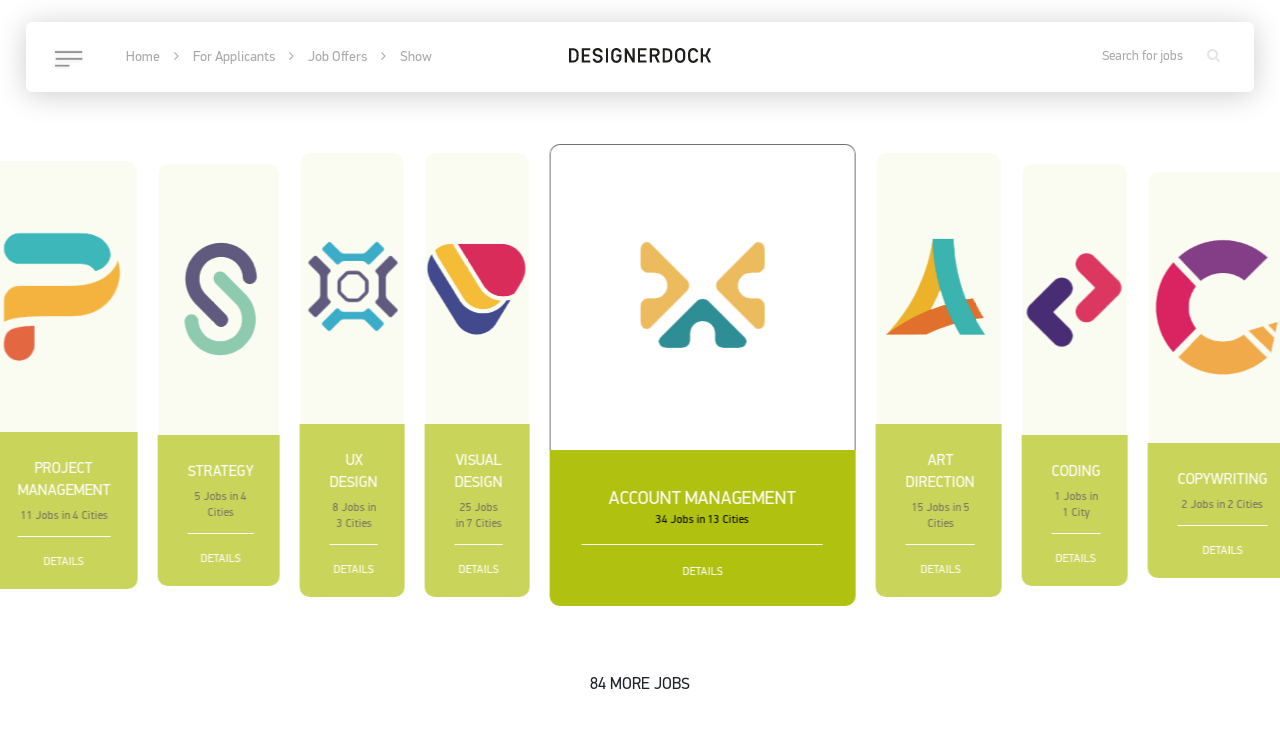

--- FILE ---
content_type: text/html; charset=utf-8
request_url: https://designerdock.com/en/for-applicants/job-offers/show?tx_ddjobs_jobs%5B%40widget_0%5D%5Bcategory%5D=11
body_size: 5176
content:
<!DOCTYPE html>
<html lang="en" dir="ltr" class="no-js">
<head>

<meta charset="utf-8">
<!-- 
	This website is powered by TYPO3 - inspiring people to share!
	TYPO3 is a free open source Content Management Framework initially created by Kasper Skaarhoj and licensed under GNU/GPL.
	TYPO3 is copyright 1998-2026 of Kasper Skaarhoj. Extensions are copyright of their respective owners.
	Information and contribution at https://typo3.org/
-->

<base href="https://designerdock.com/">
<link rel="icon" href="/typo3conf/ext/dd_siteconfig/Resources/Public/Icons/favicon.gif" type="image/gif">
<title>Show</title>
<meta http-equiv="x-ua-compatible" content="IE=edge,chrome=1" />
<meta name="generator" content="TYPO3 CMS" />
<meta name="viewport" content="width=device-width, initial-scale=1, minimum-scale=1, maximum-scale=1" />
<meta name="twitter:card" content="summary" />


<link rel="stylesheet" href="/typo3temp/assets/css/7015c8c4ac5ff815b57530b221005fc6.css?1686492042" media="all">
<link rel="stylesheet" href="https://maxcdn.bootstrapcdn.com/bootstrap/4.0.0/css/bootstrap.min.css" media="all">
<link rel="stylesheet" href="https://cdnjs.cloudflare.com/ajax/libs/slick-carousel/1.8.1/slick.min.css" media="all">
<link rel="stylesheet" href="https://cdnjs.cloudflare.com/ajax/libs/slick-carousel/1.8.1/slick-theme.min.css" media="all">
<link rel="stylesheet" href="https://cdn.jsdelivr.net/npm/select2@4.1.0-beta.1/dist/css/select2.min.css" media="all">
<link rel="stylesheet" href="https://cdnjs.cloudflare.com/ajax/libs/dropzone/5.7.2/basic.min.css" media="all">
<link rel="stylesheet" href="/typo3conf/ext/dd_siteconfig/Resources/Public/Styles/AYA-Design/styles.min.css?1677003489" media="all">
<link rel="stylesheet" href="/typo3conf/ext/dd_siteconfig/Resources/Public/Styles/AYA-Design/custom.css?1733309028" media="all">



<script src="/typo3conf/ext/dd_siteconfig/Resources/Public/Scripts/AYA-Design/jquery-3.2.1.min.js?1685767684"></script>




<!-- Global site tag (gtag.js) - Google Analytics -->

<script async src="https://www.googletagmanager.com/gtag/js?id=UA-35799201-1"></script>

<script>

  window.dataLayer = window.dataLayer || [];

  function gtag(){dataLayer.push(arguments);}

  gtag('js', new Date());



  gtag ('config', 'UA-35799201-1');

gtag (‚config‘, 'UA-35799201-1', { ‚anonymize_ip‘: true } );

</script>

<!-- Google tag (gtag.js) -->
<script async src="https://www.googletagmanager.com/gtag/js?id=G-VCC52RTM1V"></script>
<script>
  window.dataLayer = window.dataLayer || [];
  function gtag(){dataLayer.push(arguments);}
  gtag('js', new Date());

  gtag('config', 'G-VCC52RTM1V');
</script>

<!-- Google tag (gtag.js) - Google Analytics -->
<script async src="https://www.googletagmanager.com/gtag/js?id=UA-251052840-1">
</script>
<script>
  window.dataLayer = window.dataLayer || [];
  function gtag(){dataLayer.push(arguments);}
  gtag('js', new Date());

  gtag('config', 'UA-251052840-1');
</script>

<!-- Facebook Pixel Code -->
<script>
!function(f,b,e,v,n,t,s)
{if(f.fbq)return;n=f.fbq=function(){n.callMethod?
n.callMethod.apply(n,arguments):n.queue.push(arguments)};
if(!f._fbq)f._fbq=n;n.push=n;n.loaded=!0;n.version='2.0';
n.queue=[];t=b.createElement(e);t.async=!0;
t.src=v;s=b.getElementsByTagName(e)[0];
s.parentNode.insertBefore(t,s)}(window, document,'script',
'https://connect.facebook.net/en_US/fbevents.js');
fbq('init', '1805803203042409');
fbq('track', 'PageView');
</script>
<noscript><img height="1" width="1" style="display:none"
src="https://www.facebook.com/tr?id=1805803203042409&ev=PageView&noscript=1"
/></noscript>
<!-- End Facebook Pixel Code -->

<script type="text/javascript">
_linkedin_partner_id = "2947298";
window._linkedin_data_partner_ids = window._linkedin_data_partner_ids || [];
window._linkedin_data_partner_ids.push(_linkedin_partner_id);
</script><script type="text/javascript">
(function(){var s = document.getElementsByTagName("script")[0];
var b = document.createElement("script");
b.type = "text/javascript";b.async = true;
b.src = "https://snap.licdn.com/li.lms-analytics/insight.min.js";
s.parentNode.insertBefore(b, s);})();
</script>
<link rel="canonical" href="https://designerdock.com/en/for-applicants/job-offers/show?tx_ddjobs_jobs%5B%40widget_0%5D%5Bcategory%5D=8&amp;cHash=07aaa58b2e3d48270405c2de9d923ea1"/>

<link rel="alternate" hreflang="de" href="https://designerdock.com/fuer-bewerber/stellenangebote/detail?tx_ddjobs_jobs%5B%40widget_0%5D%5Bcategory%5D=8&amp;cHash=07aaa58b2e3d48270405c2de9d923ea1"/>
<link rel="alternate" hreflang="en" href="https://designerdock.com/en/for-applicants/job-offers/show?tx_ddjobs_jobs%5B%40widget_0%5D%5Bcategory%5D=8&amp;cHash=07aaa58b2e3d48270405c2de9d923ea1"/>
<link rel="alternate" hreflang="x-default" href="https://designerdock.com/fuer-bewerber/stellenangebote/detail?tx_ddjobs_jobs%5B%40widget_0%5D%5Bcategory%5D=8&amp;cHash=07aaa58b2e3d48270405c2de9d923ea1"/>
</head>
<body id="body_id_272" >



<div class="single-job">
    





        <header id="header">
    

<div id="behind" class="background-behind hide" onclick="hideMenu()"></div>
<nav class="navbar navbar-expand-lg navbar-light">
    <div class="nav-section nav-section-left">
        <div class="menubar-icon">
            <div id="menubar" class="img-wrapper" onclick="displayMenu()">
                <img src="/typo3conf/ext/dd_siteconfig/Resources/Public/Images//imgs/menubar.png" alt="Menubar"  width="30" height="22"/>
            </div>

            <div id="close" class="img-wrapper hide" onclick="hideMenu()">
                <img src="/typo3conf/ext/dd_siteconfig/Resources/Public/Images//imgs/close.png" alt="Close" width="24" height="23"/>
            </div>
        </div>
        <div id="toggleMenu" class="toggle-menu"><ul><li  class="menu-item"><a id="link-item-23" href="#item-23" data-toggle="collapse" role="button" aria-expanded="false" aria-controls="collapseExample"><span>For Applicants</span><i class="fa fa-angle-down"></i></a><ul id="item-23" class="collapse"><li class="submenu-item"><a href="/en/for-applicants/about-us" class=" style-scope nav-top top-navigation" id="item-108">For You</a></li><li class="submenu-item active"><a href="/en/for-applicants/job-offers">Job Offers</a></li><li class="submenu-item"><a href="/en/for-applicants/application-form" class=" style-scope nav-top top-navigation" id="item-48">Application Form</a></li><li class="submenu-item"><a href="/en/for-applicants/our-contract" class=" style-scope nav-top top-navigation" id="item-24">Our Contract</a></li><li class="submenu-item"><a href="/en/for-applicants/berufsbilder" class=" style-scope nav-top top-navigation" id="item-299">Berufsbilder</a></li><li class="submenu-item"><a href="/en/for-applicants/talents-calling-talents" class=" style-scope nav-top top-navigation" id="item-313">Talents calling Talents!</a></li></ul></li><li  class="menu-item"><a id="link-item-25" href="#item-25" data-toggle="collapse" role="button" aria-expanded="false" aria-controls="collapseExample"><span>For Clients</span><i class="fa fa-angle-down"></i></a><ul id="item-25" class="collapse"><li class="submenu-item"><a href="/en/for-clients/what-we-offer" class=" style-scope nav-top top-navigation" id="item-107">What we offer</a></li><li class="submenu-item"><a href="/en/for-clients/your-personnel-search" class=" style-scope nav-top top-navigation" id="item-90">Your Personnel Search</a></li><li class="submenu-item"><a href="/en/for-clients/terms-of-business" class=" style-scope nav-top top-navigation" id="item-255">Terms of Business</a></li></ul></li><li  class="menu-item"><a id="link-item-3" href="#item-3" data-toggle="collapse" role="button" aria-expanded="false" aria-controls="collapseExample"><span>About us</span><i class="fa fa-angle-down"></i></a><ul id="item-3" class="collapse"><li class="submenu-item"><a href="/en/about-us/about-us" class=" style-scope nav-top top-navigation" id="item-129">Our Story</a></li><li class="submenu-item"><a href="/en/about-us/berlin" class=" style-scope nav-top top-navigation" id="item-4">Berlin</a></li><li class="submenu-item"><a href="/en/about-us/dusseldorf" class=" style-scope nav-top top-navigation" id="item-5">Dusseldorf</a></li><li class="submenu-item"><a href="/en/about-us/frankfurt" class=" style-scope nav-top top-navigation" id="item-6">Frankfurt</a></li><li class="submenu-item"><a href="/en/about-us/hamburg" class=" style-scope nav-top top-navigation" id="item-7">Hamburg</a></li><li class="submenu-item"><a href="/en/about-us/munich" class=" style-scope nav-top top-navigation" id="item-8">Munich</a></li><li class="submenu-item"><a href="/en/about-us/stuttgart" class=" style-scope nav-top top-navigation" id="item-9">Stuttgart</a></li><li class="submenu-item"><a href="/en/extras/press" class=" style-scope nav-top top-navigation" id="item-438">PRESS</a></li></ul></li><li class="menu-item no-inner-elements"><a href="/en/faq" class="style-scope nav-top top-navigation" id="item-50">FAQ</a></li></ul></div>
        
  
  
  <div class="crumb"><a href="/en/" target="_self" title="Home">Home</a><i class="fa fa-angle-right"></i><a href="/en/for-applicants/about-us" target="_self" title="For Applicants">For Applicants</a><i class="fa fa-angle-right"></i><a href="/en/for-applicants/job-offers" target="_self" title="Job Offers">Job Offers</a><i class="fa fa-angle-right"></i>Show</div>


    </div>
    
  
  
  <div class="nav-section navbar-brand">
    <div class="img-wrapper">
      <a href="/en/"><img src="/typo3conf/ext/dd_siteconfig/Resources/Public/Images//imgs/logo.svg" alt="Logo" width="142" height="15"/>
      </a>
    </div>
  </div>


    
  
  
  <div class="nav-section nav-section-right">
    

    <div class="headsearch">
      

		
		
			



		
		
			



		
		

	
  
  
  <form method="post" action="/en/for-applicants/job-offers">
<div>
<input type="hidden" name="tx_ddjobs_jobs[__referrer][@extension]" value="DdJobs" />
<input type="hidden" name="tx_ddjobs_jobs[__referrer][@controller]" value="Job" />
<input type="hidden" name="tx_ddjobs_jobs[__referrer][@action]" value="searchForm" />
<input type="hidden" name="tx_ddjobs_jobs[__referrer][arguments]" value="YToxOntzOjk6IkB3aWRnZXRfMCI7YToxOntzOjg6ImNhdGVnb3J5IjtzOjI6IjExIjt9fQ==2d8fed58eea0aaf6b9650b0069e072d13d933c66" />
<input type="hidden" name="tx_ddjobs_jobs[__referrer][@request]" value="{&quot;@extension&quot;:&quot;DdJobs&quot;,&quot;@controller&quot;:&quot;Job&quot;,&quot;@action&quot;:&quot;searchForm&quot;}95d401006326f0547d410a6d311cf649082db01e" />
<input type="hidden" name="tx_ddjobs_jobs[__trustedProperties]" value="{&quot;search&quot;:1,&quot;cats&quot;:1,&quot;city&quot;:1}62df3207bd7e8b7d20f76d1985ef3ce664b182a1" />
</div>

    <div id="formSearch" class="form-search t6">
    <input placeholder="Search for jobs" type="text" name="tx_ddjobs_jobs[search]" />
      <button><i class="fa fa-search"></i></button>
    </div>
    <input type="hidden" name="tx_ddjobs_jobs[cats]" value="" />
    <input type="hidden" name="tx_ddjobs_jobs[city]" value="" />
  </form>




		
			



		
		
			



		
		

	

    </div>
  </div>


</nav>
<div class="header-content">
    
    
    
</div>

</header>


    

		
		
			



		
		
			

	



		
		

	 <div class="block-job">
    <div class="block-job__container">
        <div class="block-job__title"></div>
        <div class="block-job__sub"></div>
    </div>

    <div class="block-job__slider">
        <div class="block-job__slider-container">
            
                <div class="block-job__slider-item">
                    <div class="job-card">
                        
                        &nbsp;
                        <div class="job-card__header">
                            
                                
                                    
                                    <img class="job-card__logo" title="Account Management" alt="Account Management" src="/fileadmin/category/accountmanagement.png" width="222" height="222" />
                                
                            
                        </div>
                        <div class="job-card__body">
                            <div class="job-card__title">
                                Account Management</div>
                            <div class="job-card__sub">
                                34
                                Jobs
                                in 13
                                
                                        Cities
                                    
                            </div>
                            <div class="job-card__line"></div>
                            <div class="job-card__tag">
                                
                                    DETAILS
                                
                            </div>
                        </div>
                    </div>
                </div>
            
                <div class="block-job__slider-item">
                    <div class="job-card">
                        
                        &nbsp;
                        <div class="job-card__header">
                            
                                
                                    
                                    <img class="job-card__logo" title="Art Direction" alt="Art Direction" src="/fileadmin/category/artdirection.png" width="220" height="220" />
                                
                            
                        </div>
                        <div class="job-card__body">
                            <div class="job-card__title">
                                Art Direction</div>
                            <div class="job-card__sub">
                                15
                                Jobs
                                in 5
                                
                                        Cities
                                    
                            </div>
                            <div class="job-card__line"></div>
                            <div class="job-card__tag">
                                
                                    DETAILS
                                
                            </div>
                        </div>
                    </div>
                </div>
            
                <div class="block-job__slider-item">
                    <div class="job-card">
                        
                        &nbsp;
                        <div class="job-card__header">
                            
                                
                                    
                                    <img class="job-card__logo" title="Coding" alt="Coding" src="/fileadmin/category/coding.png" width="235" height="234" />
                                
                            
                        </div>
                        <div class="job-card__body">
                            <div class="job-card__title">
                                Coding</div>
                            <div class="job-card__sub">
                                1
                                Jobs
                                in 1
                                
                                        City
                                    
                            </div>
                            <div class="job-card__line"></div>
                            <div class="job-card__tag">
                                
                                    DETAILS
                                
                            </div>
                        </div>
                    </div>
                </div>
            
                <div class="block-job__slider-item">
                    <div class="job-card">
                        
                        &nbsp;
                        <div class="job-card__header">
                            
                                
                                    
                                    <img class="job-card__logo" title="Copywriting" alt="Copywriting" src="/fileadmin/category/copywriting.png" width="217" height="217" />
                                
                            
                        </div>
                        <div class="job-card__body">
                            <div class="job-card__title">
                                Copywriting</div>
                            <div class="job-card__sub">
                                2
                                Jobs
                                in 2
                                
                                        Cities
                                    
                            </div>
                            <div class="job-card__line"></div>
                            <div class="job-card__tag">
                                
                                    DETAILS
                                
                            </div>
                        </div>
                    </div>
                </div>
            
                <div class="block-job__slider-item">
                    <div class="job-card">
                        
                        &nbsp;
                        <div class="job-card__header">
                            
                                
                                    
                                    <img class="job-card__logo" title="Graphic Design" alt="Graphic Design" src="/fileadmin/category/graphicdesign.png" width="222" height="222" />
                                
                            
                        </div>
                        <div class="job-card__body">
                            <div class="job-card__title">
                                Graphic Design</div>
                            <div class="job-card__sub">
                                2
                                Jobs
                                in 1
                                
                                        City
                                    
                            </div>
                            <div class="job-card__line"></div>
                            <div class="job-card__tag">
                                
                                    DETAILS
                                
                            </div>
                        </div>
                    </div>
                </div>
            
                <div class="block-job__slider-item">
                    <div class="job-card">
                        
                        &nbsp;
                        <div class="job-card__header">
                            
                                
                                    
                                    <img class="job-card__logo" title="Marketing" alt="Marketing" src="/fileadmin/category/marketing.png" width="203" height="202" />
                                
                            
                        </div>
                        <div class="job-card__body">
                            <div class="job-card__title">
                                Marketing</div>
                            <div class="job-card__sub">
                                39
                                Jobs
                                in 12
                                
                                        Cities
                                    
                            </div>
                            <div class="job-card__line"></div>
                            <div class="job-card__tag">
                                
                                    DETAILS
                                
                            </div>
                        </div>
                    </div>
                </div>
            
                <div class="block-job__slider-item">
                    <div class="job-card">
                        
                        &nbsp;
                        <div class="job-card__header">
                            
                                
                                    
                                    <img class="job-card__logo" title="Packaging" alt="Packaging" src="/fileadmin/category/packaging.png" width="210" height="210" />
                                
                            
                        </div>
                        <div class="job-card__body">
                            <div class="job-card__title">
                                Packaging</div>
                            <div class="job-card__sub">
                                5
                                Jobs
                                in 2
                                
                                        Cities
                                    
                            </div>
                            <div class="job-card__line"></div>
                            <div class="job-card__tag">
                                
                                    DETAILS
                                
                            </div>
                        </div>
                    </div>
                </div>
            
                <div class="block-job__slider-item">
                    <div class="job-card">
                        
                        &nbsp;
                        <div class="job-card__header">
                            
                                
                                    
                                    <img class="job-card__logo" title="Project Management" alt="Project Management" src="/fileadmin/category/projectman.png" width="181" height="181" />
                                
                            
                        </div>
                        <div class="job-card__body">
                            <div class="job-card__title">
                                Project Management</div>
                            <div class="job-card__sub">
                                11
                                Jobs
                                in 4
                                
                                        Cities
                                    
                            </div>
                            <div class="job-card__line"></div>
                            <div class="job-card__tag">
                                
                                    DETAILS
                                
                            </div>
                        </div>
                    </div>
                </div>
            
                <div class="block-job__slider-item">
                    <div class="job-card">
                        
                        &nbsp;
                        <div class="job-card__header">
                            
                                
                                    
                                    <img class="job-card__logo" title="Strategy" alt="Strategy" src="/fileadmin/category/strategy.png" width="240" height="240" />
                                
                            
                        </div>
                        <div class="job-card__body">
                            <div class="job-card__title">
                                Strategy</div>
                            <div class="job-card__sub">
                                5
                                Jobs
                                in 4
                                
                                        Cities
                                    
                            </div>
                            <div class="job-card__line"></div>
                            <div class="job-card__tag">
                                
                                    DETAILS
                                
                            </div>
                        </div>
                    </div>
                </div>
            
                <div class="block-job__slider-item">
                    <div class="job-card">
                        
                        &nbsp;
                        <div class="job-card__header">
                            
                                
                                    
                                    <img class="job-card__logo" title="UX Design" alt="UX Design" src="/fileadmin/category/uxdesign.png" width="240" height="240" />
                                
                            
                        </div>
                        <div class="job-card__body">
                            <div class="job-card__title">
                                UX Design</div>
                            <div class="job-card__sub">
                                8
                                Jobs
                                in 3
                                
                                        Cities
                                    
                            </div>
                            <div class="job-card__line"></div>
                            <div class="job-card__tag">
                                
                                    DETAILS
                                
                            </div>
                        </div>
                    </div>
                </div>
            
                <div class="block-job__slider-item">
                    <div class="job-card">
                        
                        &nbsp;
                        <div class="job-card__header">
                            
                                
                                    
                                    <img class="job-card__logo" title="Visual Design" alt="Visual Design" src="/fileadmin/category/visual.png" width="205" height="205" />
                                
                            
                        </div>
                        <div class="job-card__body">
                            <div class="job-card__title">
                                Visual Design</div>
                            <div class="job-card__sub">
                                25
                                Jobs
                                in 7
                                
                                        Cities
                                    
                            </div>
                            <div class="job-card__line"></div>
                            <div class="job-card__tag">
                                
                                    DETAILS
                                
                            </div>
                        </div>
                    </div>
                </div>
            
        </div>
    </div>
    <div class="block-job__container block-job__container--btns">
        84
            MORE JOBS
        
    </div>
</div>




		
			



		
		
			



		
		

	

    



<footer>
  <div class="logo">
    <div>
      <a class="navbar-brand" href="/en/">DESIGNERDOCK</a>
    </div>
    <p>
      &copy; &nbsp;DESIGNERDOCK 1999-2026&nbsp;
    </p>
  </div>
  <div class="links">
    <ul><li><a href="/en/imprint">Imprint</a></li><li><a href="/en/data-privacy">Data Privacy</a></li><li><a href="/en/extras/press">Press</a></li></ul>
  </div>
  <div class="social-media">
    
  
  

  
        
                <ul>
                    
                        <li>
                            <a href="https://www.facebook.com/Designerdock">
                                <i class="fa fa-facebook"></i>
                                <span>Facebook<span>
                            </a>
                        </li>
                    
                        <li>
                            <a href="https://twitter.com/designerdock" target="_blank" rel="noreferrer">
                                <i class="fa fa-twitter"></i>
                                <span>Twitter<span>
                            </a>
                        </li>
                    
                        <li>
                            <a href="https://www.instagram.com/designerdock/">
                                <i class="fa fa-instagram"></i>
                                <span> Instagram<span>
                            </a>
                        </li>
                    
                        <li>
                            <a href="https://www.xing.com/companies/designerdock" target="_blank" rel="noreferrer">
                                <i class="fa fa-xing"></i>
                                <span>Xing<span>
                            </a>
                        </li>
                    
                        <li>
                            <a href="https://www.linkedin.com/company/designerdock/" target="_blank" rel="noreferrer">
                                <i class="fa fa-linkedin"></i>
                                <span>Linked In<span>
                            </a>
                        </li>
                    
                </ul>
            

        
    


  </div>
  <div class="subscribe mm1">
    <script id="n2g_script">!function(e,t,n,c,r,a,i){e.Newsletter2GoTrackingObject=r,e[r]=e[r]||function(){(e[r].q=e[r].q||[]).push(arguments)},e[r].l=1*new Date,a=t.createElement(n),i=t.getElementsByTagName(n)[0],a.async=1,a.src=c,i.parentNode.insertBefore(a,i)}(window,document,"script","https://static.newsletter2go.com/utils.js","n2g");var config = {"container": {"type": "div","class": "","style": ""},"row": {"type": "div","class": "","style": "margin-top: 15px;"},"columnLeft": {"type": "div","class": "","style": ""},"columnRight": {"type": "div","class": "","style": ""},"label": {"type": "label","class": "","style": ""}};n2g('create', 's99mx4gj-t5tl1jkn-1dk1');n2g('subscribe:createForm', config);</script>
  </div>

  <div class="address">
    


		<div id="c70" class="frame frame-default frame-type-text frame-layout-0">
            
			<div class="container">
            
				
				
					



				
				
					

	



				
				

	<p>DDHQ UG (haftungsbeschränkt)<br> Mettmanner Str. 25<br> 40699 Erkrath</p>
<p>presse@designerdock.com</p>
<p>&nbsp;</p>


				
					



				
				
					



				
            
                </div>
            
		</div>

	

  </div>

  <div class="copyright">
    <p>
      &copy; &nbsp;DESIGNERDOCK 1999-2026&nbsp;
    </p>
  </div>
</footer>


</div>
<script src="https://www.google.com/recaptcha/api.js?hl="></script>

<script src="/typo3conf/ext/dd_siteconfig/Resources/Public/Scripts/AYA-Design/popper.min.js?1685769440"></script>
<script src="/typo3conf/ext/dd_siteconfig/Resources/Public/Scripts/AYA-Design/bootstrap.min.js?1685769439"></script>
<script src="/typo3conf/ext/dd_siteconfig/Resources/Public/Scripts/AYA-Design/slick.min.js?1685769441"></script>
<script src="/typo3conf/ext/dd_siteconfig/Resources/Public/Scripts/AYA-Design/select2.min.js?1685769441"></script>
<script src="/typo3conf/ext/dd_siteconfig/Resources/Public/Scripts/AYA-Design/swiper.min.js?1645089152"></script>
<script src="/typo3conf/ext/dd_siteconfig/Resources/Public/Scripts/AYA-Design/dropzone.min.js?1684928415"></script>
<script src="/typo3conf/ext/dd_siteconfig/Resources/Public/Scripts/parsley.min.js?1680497185"></script>
<script src="/typo3conf/ext/dd_siteconfig/Resources/Public/Scripts/AYA-Design/cookie.min.js?1685769440"></script>
<script src="/typo3conf/ext/dd_siteconfig/Resources/Public/Scripts/AYA-Design/scripts.min.js?1684928360"></script>
<script src="/typo3conf/ext/dd_siteconfig/Resources/Public/Scripts/AYA-Design/custom.js?1701345007"></script>
<script src="/typo3conf/ext/powermail/Resources/Public/JavaScript/Powermail/Form.min.js?1679936012" defer="defer"></script>



</body>
</html>

--- FILE ---
content_type: text/html; charset=UTF-8
request_url: https://designerdock.com/?type=100&tx_ddapplicationform_applicationform%5Baction%5D=renderjob&tx_ddapplicationform_applicationform%5Bcontroller%5D=Application
body_size: 1839
content:
[{"id":"HQ1999","text":"HQ1999: Gesch\u00e4ftsf\u00fchrer\/Partner (m\/w\/d) f\u00fcr DESIGNERDOCK Wien"},{"id":"S40073","text":"S40073: Kundenberatung\/Projektmanagement (m\/w\/d)"},{"id":"H40159","text":"H40159: Reinzeichner (m\/w\/d) f\u00fcr inhabergef\u00fchrte Agentur im sch\u00f6nen Ottensen, Hamburg"},{"id":"S40201","text":"S40201: Art Director (m\/w\/d)"},{"id":"F40237","text":"F40237: Senior AD Digital (m\/w\/d)"},{"id":"F40255","text":"F40255: Creative Director Digital (m\/w\/d)"},{"id":"D40268","text":"D40268: New Business Director (m\/w\/d) mit Potenzial zur F\u00fchrungskraft"},{"id":"B40279","text":"B40279: TYPO3 Entwickler (w\/m\/d)"},{"id":"S40296","text":"S40296: Konzeptstarker Junior Art Director (m\/w\/d) f\u00fcr hippe Digital-Agentur\r\n"},{"id":"B40317","text":"B40317: Projektmanager Display Advertising (w\/m\/d)"},{"id":"B40318","text":"B40318: Projektmanager Event \/ Live Comm (w\/m\/d)"},{"id":"B40323","text":"B40323: Projektmanager Event \/ Live Comm (w\/m\/d) - f\u00fcr high end Corporate"},{"id":"S40344","text":"S40344: Projektmanagement Event \/ Live Communication (m\/w\/d)"},{"id":"F40350","text":"F40350: (Junior) Art Director mit Schwerpunkt Packaging (m\/w\/d)"},{"id":"F40358","text":"F40358: (Senior) PR Manager (m\/w\/d) f\u00fcr Healthcare-Agentur"},{"id":"F40367","text":"F40367: Creative Technologist (m\/w\/d)"},{"id":"M40381","text":"M40381: Senior Manager \/ Scrum Master \/ Product Owner (m\/w\/d) Unternehmen"},{"id":"F40391","text":"F40391: Copywriter (m\/w\/d)"},{"id":"F40394","text":"F40394: Junior Art Director (m\/w\/d) f\u00fcr innovative Digital-Agentur"},{"id":"S40398","text":"S40398: Account Manager (m\/w\/d)"},{"id":"S40462","text":"S40462: Senior Account Manager (m\/w\/d)"},{"id":"M40409","text":"M40409: Produkt Fotograf (m\/w\/d) Unternehmen"},{"id":"F40416","text":"F40416: Senior Social Media Berater (m\/w\/d)"},{"id":"F40421","text":"F40421: Full Stack Developer (m\/w\/d)"},{"id":"F40426","text":"F40426: Media Planner (m\/w\/d)"},{"id":"D40429","text":"D40429: Kreativer Webdesigner mit TYPO3 & WordPress Know How (m\/w\/d)"},{"id":"D40432","text":"D40432: Packaging Designer (m\/w\/d) f\u00fcr inhabergef\u00fchrte Agentur"},{"id":"F40437","text":"F40437: Social Media Manager (m\/w\/d) mit Kreativ-Skills"},{"id":"F40438","text":"F40438: Senior Manager Social Media (m\/w\/d)"},{"id":"F40451","text":"F40451: Social Media Konzepter (m\/w\/d)"},{"id":"S40440","text":"S40440: Senior Account Manager (m\/w\/d) B2B"},{"id":"S40464","text":"S40464: Senior Account Manager Event (m\/w\/d)"},{"id":"M40448","text":"M40448: Senior Produktmanager (m\/w\/d) Home, Living & Household"},{"id":"M40449","text":"M40449: Junior Produktmanager f\u00fcr Fashion (m\/w\/d)"},{"id":"H40454","text":"H40454: New Business Manager:in (m\/w\/d) in Shopper Marketing Agentur"},{"id":"F40460","text":"F40460: Social Media Manager (m\/w\/d)"},{"id":"F40463","text":"F40463: Customer Experience Strategist (m\/w\/d)"},{"id":"D40470","text":"D40470: Account Manager (w\/m\/d) f\u00fcr K\u00f6lner Werbeagentur"},{"id":"F40472","text":"F40472: Presentation Designer (m\/w\/d)"},{"id":"D40473","text":"D40473: Pr\u00e4sentationsdesigner Powerpoint (m\/w\/d) Teilzeit (20 Std.)"},{"id":"F40476","text":"F40476: Account Manager (m\/w\/d) f\u00fcr erfolgreiche Agentur"},{"id":"S40477","text":"S40477: Marketing Data Analyst (m\/w\/d)"},{"id":"F40478","text":"F40478: Art Director (m\/w\/d) "},{"id":"B40479","text":"B40479: Projekt Manager (m\/w\/d)"},{"id":"F40480","text":"F40480: (Senior) Account Manager (m\/w\/d)"},{"id":"S40481","text":"S40481: SEO Manager (m\/w\/d)"},{"id":"F40482","text":"F40482: Senior Account Manager (m\/w\/d) f\u00fcr Digital-Agentur"},{"id":"F40483","text":"F40483: Senior Account Manager (m\/w\/d) f\u00fcr Auto-Etat"},{"id":"F40485","text":"F40485: Group Account Director (m\/w\/d) Automotive"},{"id":"S40486","text":"S40486: Senior Project-Manager (m\/w\/d)"},{"id":"B40487","text":"B40487: UX\/UI-Designer (m\/w\/d)"},{"id":"H40488","text":"H40488: Art Director (m\/w\/d) Healthcare und MedTech"},{"id":"F40489","text":"F40489: Account Manager Digital & Social (m\/w\/d)"},{"id":"F40490","text":"F40490: Account Director Digital (m\/w\/d)"},{"id":"F40491","text":"F40491: Creative Director Digital (m\/w\/d)"},{"id":"S40492","text":"S40492: (Senior) Project Manager (m\/w\/d)"},{"id":"F40493","text":"F40493: Junior PR Berater (m\/w\/d)"},{"id":"B40494","text":"B40494: UI-Designer (w\/m\/d)"},{"id":"H40496","text":"H40496: Kundenberater Marketing (w\/m\/d)"},{"id":"F40498","text":"F40498: Creative Director 3D\/Motion Design (m\/w\/d)"},{"id":"S40499","text":"S40499: Senior Account Manager (m\/w\/d)"},{"id":"S40501","text":"S40501: Senior Account Manager (m\/w\/d) f\u00fcr digitale Agentur"},{"id":"F40502","text":"F40502: (Junior) Art Director (m\/w\/d)"},{"id":"B40503","text":"B40503: Paid Social Media Manager (m\/w\/d)"},{"id":"B40504","text":"B40504: Freelance Online Marketing Manager (w\/m\/d)"},{"id":"H40505","text":"H40505: Projektmanager (m\/w\/d) mit Design-Background"},{"id":"H40507","text":"H40507: (Junior) Designer (m\/w\/d) mit KI-Fokus"},{"id":"F40510","text":"F40510: Projektmanager (m\/w\/d)"},{"id":"F40511","text":"F40511: Account Manager (m\/w\/d) f\u00fcr Design-Agentur (TZ, ca. 20 Std.)"},{"id":"H40512","text":"H40512: Reinzeichner Packaging (m\/w\/d) "},{"id":"H40514","text":"H40514: Projektmanager Operations (m\/w\/d)"},{"id":"H40515","text":"H40515: Kundenberatung\/Projektmanagement Healthcare (m\/w\/d)"},{"id":"S40516","text":"S40516: Redakteur (m\/w\/d) mit Schwerpunkt Wirtschaft \/ Unternehmen"},{"id":"F40517","text":"F40517: Senior Art Director Design (m\/w\/d) auf dem Sprung zum CD"},{"id":"M40518","text":"M40518: Gesch\u00e4ftsf\u00fchrer \/ Partner (m\/w\/d) f\u00fcr den Standort M\u00fcnchen"},{"id":"D40519","text":"D40519: Account Manager \/ Berater (M\/W\/D), D\u00fcsseldorf"},{"id":"H40520","text":"H40520: (Senior) Packaging Designer (m\/w\/d)"},{"id":"H40521","text":"H40521: (Junior) Art Director (m\/w\/d) Packaging"},{"id":"B40523","text":"B40523: Senior SEA Manager (m\/w\/d)"},{"id":"B40524","text":"B40524: Junior SEA Manager (m\/w\/d)"},{"id":"F40525","text":"F40525: Account Director (m\/w\/d)"},{"id":"D40526","text":"D40526: Franchisepartner f\u00fcr Bremen\/ Niedersachen (m\/w\/d)"},{"id":"D40527","text":"D40527: Franchisepartner f\u00fcr das Rheinland (Standort D\u00fcsseldorf) (m\/w\/d)"},{"id":"D40528","text":"D40528: Franchisepartner f\u00fcr das Ruhrgebiet (Standort Essen\/Bochum) (m\/w\/d)"}]

--- FILE ---
content_type: text/css
request_url: https://designerdock.com/typo3conf/ext/dd_siteconfig/Resources/Public/Styles/AYA-Design/styles.min.css?1677003489
body_size: 27829
content:
/*!
 *  Font Awesome 4.7.0 by @davegandy - http://fontawesome.io - @fontawesome
 *  License - http://fontawesome.io/license (Font: SIL OFL 1.1, CSS: MIT License)
 */@font-face{
    font-family:'FontAwesome';src:url('../../fonts/fontawesome-webfont.eot');
    src:url('../../fonts/fontawesome-webfont.eot') format('embedded-opentype'),
    url('../../fonts/fontawesome-webfont.woff') format('woff2'),
    url('../../fonts/fontawesome-webfont.woff') format('woff'),
    url('../../fonts/fontawesome-webfont.ttf') format('truetype'),
    url('../../fonts/fontawesome-webfont.svg') format('svg');
    font-weight:normal;font-style:normal}.fa{display:inline-block;
    font:normal normal normal 14px/1 FontAwesome;
    font-size:inherit;
    text-rendering:auto;
    -webkit-font-smoothing:antialiased;
    -moz-osx-font-smoothing:grayscale}
.fa-lg{font-size:1.33333333em;line-height:.75em;vertical-align:-15%}
.fa-2x{font-size:2em}
.fa-3x{font-size:3em}
.fa-4x{font-size:4em}
.fa-5x{font-size:5em}.fa-fw{width:1.28571429em;text-align:center}.fa-ul{padding-left:0;margin-left:2.14285714em;list-style-type:none}.fa-ul>li{position:relative}.fa-li{position:absolute;left:-2.14285714em;width:2.14285714em;top:.14285714em;text-align:center}.fa-li.fa-lg{left:-1.85714286em}.fa-border{padding:.2em .25em .15em;border:solid .08em #eee;border-radius:.1em}.fa-pull-left{float:left}.fa-pull-right{float:right}.fa.fa-pull-left{margin-right:.3em}.fa.fa-pull-right{margin-left:.3em}.pull-right{float:right}.pull-left{float:left}.fa.pull-left{margin-right:.3em}.fa.pull-right{margin-left:.3em}.fa-spin{-webkit-animation:fa-spin 2s infinite linear;animation:fa-spin 2s infinite linear}.fa-pulse{-webkit-animation:fa-spin 1s infinite steps(8);animation:fa-spin 1s infinite steps(8)}@-webkit-keyframes fa-spin{0%{-webkit-transform:rotate(0deg);transform:rotate(0deg)}100%{-webkit-transform:rotate(359deg);transform:rotate(359deg)}}@keyframes fa-spin{0%{-webkit-transform:rotate(0deg);transform:rotate(0deg)}100%{-webkit-transform:rotate(359deg);transform:rotate(359deg)}}.fa-rotate-90{-ms-filter:"progid:DXImageTransform.Microsoft.BasicImage(rotation=1)";-webkit-transform:rotate(90deg);-ms-transform:rotate(90deg);transform:rotate(90deg)}.fa-rotate-180{-ms-filter:"progid:DXImageTransform.Microsoft.BasicImage(rotation=2)";-webkit-transform:rotate(180deg);-ms-transform:rotate(180deg);transform:rotate(180deg)}.fa-rotate-270{-ms-filter:"progid:DXImageTransform.Microsoft.BasicImage(rotation=3)";-webkit-transform:rotate(270deg);-ms-transform:rotate(270deg);transform:rotate(270deg)}.fa-flip-horizontal{-ms-filter:"progid:DXImageTransform.Microsoft.BasicImage(rotation=0, mirror=1)";-webkit-transform:scale(-1, 1);-ms-transform:scale(-1, 1);transform:scale(-1, 1)}.fa-flip-vertical{-ms-filter:"progid:DXImageTransform.Microsoft.BasicImage(rotation=2, mirror=1)";-webkit-transform:scale(1, -1);-ms-transform:scale(1, -1);transform:scale(1, -1)}:root .fa-rotate-90,:root .fa-rotate-180,:root .fa-rotate-270,:root .fa-flip-horizontal,:root .fa-flip-vertical{filter:none}.fa-stack{position:relative;display:inline-block;width:2em;height:2em;line-height:2em;vertical-align:middle}.fa-stack-1x,.fa-stack-2x{position:absolute;left:0;width:100%;text-align:center}.fa-stack-1x{line-height:inherit}.fa-stack-2x{font-size:2em}.fa-inverse{color:#fff}.fa-glass:before{content:"\f000"}.fa-music:before{content:"\f001"}.fa-search:before{content:"\f002"}.fa-envelope-o:before{content:"\f003"}.fa-heart:before{content:"\f004"}.fa-star:before{content:"\f005"}.fa-star-o:before{content:"\f006"}.fa-user:before{content:"\f007"}.fa-film:before{content:"\f008"}.fa-th-large:before{content:"\f009"}.fa-th:before{content:"\f00a"}.fa-th-list:before{content:"\f00b"}.fa-check:before{content:"\f00c"}.fa-remove:before,.fa-close:before,.fa-times:before{content:"\f00d"}.fa-search-plus:before{content:"\f00e"}.fa-search-minus:before{content:"\f010"}.fa-power-off:before{content:"\f011"}.fa-signal:before{content:"\f012"}.fa-gear:before,.fa-cog:before{content:"\f013"}.fa-trash-o:before{content:"\f014"}.fa-home:before{content:"\f015"}.fa-file-o:before{content:"\f016"}.fa-clock-o:before{content:"\f017"}.fa-road:before{content:"\f018"}.fa-download:before{content:"\f019"}.fa-arrow-circle-o-down:before{content:"\f01a"}.fa-arrow-circle-o-up:before{content:"\f01b"}.fa-inbox:before{content:"\f01c"}.fa-play-circle-o:before{content:"\f01d"}.fa-rotate-right:before,.fa-repeat:before{content:"\f01e"}.fa-refresh:before{content:"\f021"}.fa-list-alt:before{content:"\f022"}.fa-lock:before{content:"\f023"}.fa-flag:before{content:"\f024"}.fa-headphones:before{content:"\f025"}.fa-volume-off:before{content:"\f026"}.fa-volume-down:before{content:"\f027"}.fa-volume-up:before{content:"\f028"}.fa-qrcode:before{content:"\f029"}.fa-barcode:before{content:"\f02a"}.fa-tag:before{content:"\f02b"}.fa-tags:before{content:"\f02c"}.fa-book:before{content:"\f02d"}.fa-bookmark:before{content:"\f02e"}.fa-print:before{content:"\f02f"}.fa-camera:before{content:"\f030"}.fa-font:before{content:"\f031"}.fa-bold:before{content:"\f032"}.fa-italic:before{content:"\f033"}.fa-text-height:before{content:"\f034"}.fa-text-width:before{content:"\f035"}.fa-align-left:before{content:"\f036"}.fa-align-center:before{content:"\f037"}.fa-align-right:before{content:"\f038"}.fa-align-justify:before{content:"\f039"}.fa-list:before{content:"\f03a"}.fa-dedent:before,.fa-outdent:before{content:"\f03b"}.fa-indent:before{content:"\f03c"}.fa-video-camera:before{content:"\f03d"}.fa-photo:before,.fa-image:before,.fa-picture-o:before{content:"\f03e"}.fa-pencil:before{content:"\f040"}.fa-map-marker:before{content:"\f041"}.fa-adjust:before{content:"\f042"}.fa-tint:before{content:"\f043"}.fa-edit:before,.fa-pencil-square-o:before{content:"\f044"}.fa-share-square-o:before{content:"\f045"}.fa-check-square-o:before{content:"\f046"}.fa-arrows:before{content:"\f047"}.fa-step-backward:before{content:"\f048"}.fa-fast-backward:before{content:"\f049"}.fa-backward:before{content:"\f04a"}.fa-play:before{content:"\f04b"}.fa-pause:before{content:"\f04c"}.fa-stop:before{content:"\f04d"}.fa-forward:before{content:"\f04e"}.fa-fast-forward:before{content:"\f050"}.fa-step-forward:before{content:"\f051"}.fa-eject:before{content:"\f052"}.fa-chevron-left:before{content:"\f053"}.fa-chevron-right:before{content:"\f054"}.fa-plus-circle:before{content:"\f055"}.fa-minus-circle:before{content:"\f056"}.fa-times-circle:before{content:"\f057"}.fa-check-circle:before{content:"\f058"}.fa-question-circle:before{content:"\f059"}.fa-info-circle:before{content:"\f05a"}.fa-crosshairs:before{content:"\f05b"}.fa-times-circle-o:before{content:"\f05c"}.fa-check-circle-o:before{content:"\f05d"}.fa-ban:before{content:"\f05e"}.fa-arrow-left:before{content:"\f060"}.fa-arrow-right:before{content:"\f061"}.fa-arrow-up:before{content:"\f062"}.fa-arrow-down:before{content:"\f063"}.fa-mail-forward:before,.fa-share:before{content:"\f064"}.fa-expand:before{content:"\f065"}.fa-compress:before{content:"\f066"}.fa-plus:before{content:"\f067"}.fa-minus:before{content:"\f068"}.fa-asterisk:before{content:"\f069"}.fa-exclamation-circle:before{content:"\f06a"}.fa-gift:before{content:"\f06b"}.fa-leaf:before{content:"\f06c"}.fa-fire:before{content:"\f06d"}.fa-eye:before{content:"\f06e"}.fa-eye-slash:before{content:"\f070"}.fa-warning:before,.fa-exclamation-triangle:before{content:"\f071"}.fa-plane:before{content:"\f072"}.fa-calendar:before{content:"\f073"}.fa-random:before{content:"\f074"}.fa-comment:before{content:"\f075"}.fa-magnet:before{content:"\f076"}.fa-chevron-up:before{content:"\f077"}.fa-chevron-down:before{content:"\f078"}.fa-retweet:before{content:"\f079"}.fa-shopping-cart:before{content:"\f07a"}.fa-folder:before{content:"\f07b"}.fa-folder-open:before{content:"\f07c"}.fa-arrows-v:before{content:"\f07d"}.fa-arrows-h:before{content:"\f07e"}.fa-bar-chart-o:before,.fa-bar-chart:before{content:"\f080"}.fa-twitter-square:before{content:"\f081"}.fa-facebook-square:before{content:"\f082"}.fa-camera-retro:before{content:"\f083"}.fa-key:before{content:"\f084"}.fa-gears:before,.fa-cogs:before{content:"\f085"}.fa-comments:before{content:"\f086"}.fa-thumbs-o-up:before{content:"\f087"}.fa-thumbs-o-down:before{content:"\f088"}.fa-star-half:before{content:"\f089"}.fa-heart-o:before{content:"\f08a"}.fa-sign-out:before{content:"\f08b"}.fa-linkedin-square:before{content:"\f08c"}.fa-thumb-tack:before{content:"\f08d"}.fa-external-link:before{content:"\f08e"}.fa-sign-in:before{content:"\f090"}.fa-trophy:before{content:"\f091"}.fa-github-square:before{content:"\f092"}.fa-upload:before{content:"\f093"}.fa-lemon-o:before{content:"\f094"}.fa-phone:before{content:"\f095"}.fa-square-o:before{content:"\f096"}.fa-bookmark-o:before{content:"\f097"}.fa-phone-square:before{content:"\f098"}.fa-twitter:before{content:"\f099"}.fa-facebook-f:before,.fa-facebook:before{content:"\f09a"}.fa-github:before{content:"\f09b"}.fa-unlock:before{content:"\f09c"}.fa-credit-card:before{content:"\f09d"}.fa-feed:before,.fa-rss:before{content:"\f09e"}.fa-hdd-o:before{content:"\f0a0"}.fa-bullhorn:before{content:"\f0a1"}.fa-bell:before{content:"\f0f3"}.fa-certificate:before{content:"\f0a3"}.fa-hand-o-right:before{content:"\f0a4"}.fa-hand-o-left:before{content:"\f0a5"}.fa-hand-o-up:before{content:"\f0a6"}.fa-hand-o-down:before{content:"\f0a7"}.fa-arrow-circle-left:before{content:"\f0a8"}.fa-arrow-circle-right:before{content:"\f0a9"}.fa-arrow-circle-up:before{content:"\f0aa"}.fa-arrow-circle-down:before{content:"\f0ab"}.fa-globe:before{content:"\f0ac"}.fa-wrench:before{content:"\f0ad"}.fa-tasks:before{content:"\f0ae"}.fa-filter:before{content:"\f0b0"}.fa-briefcase:before{content:"\f0b1"}.fa-arrows-alt:before{content:"\f0b2"}.fa-group:before,.fa-users:before{content:"\f0c0"}.fa-chain:before,.fa-link:before{content:"\f0c1"}.fa-cloud:before{content:"\f0c2"}.fa-flask:before{content:"\f0c3"}.fa-cut:before,.fa-scissors:before{content:"\f0c4"}.fa-copy:before,.fa-files-o:before{content:"\f0c5"}.fa-paperclip:before{content:"\f0c6"}.fa-save:before,.fa-floppy-o:before{content:"\f0c7"}.fa-square:before{content:"\f0c8"}.fa-navicon:before,.fa-reorder:before,.fa-bars:before{content:"\f0c9"}.fa-list-ul:before{content:"\f0ca"}.fa-list-ol:before{content:"\f0cb"}.fa-strikethrough:before{content:"\f0cc"}.fa-underline:before{content:"\f0cd"}.fa-table:before{content:"\f0ce"}.fa-magic:before{content:"\f0d0"}.fa-truck:before{content:"\f0d1"}.fa-pinterest:before{content:"\f0d2"}.fa-pinterest-square:before{content:"\f0d3"}.fa-google-plus-square:before{content:"\f0d4"}.fa-google-plus:before{content:"\f0d5"}.fa-money:before{content:"\f0d6"}.fa-caret-down:before{content:"\f0d7"}.fa-caret-up:before{content:"\f0d8"}.fa-caret-left:before{content:"\f0d9"}.fa-caret-right:before{content:"\f0da"}.fa-columns:before{content:"\f0db"}.fa-unsorted:before,.fa-sort:before{content:"\f0dc"}.fa-sort-down:before,.fa-sort-desc:before{content:"\f0dd"}.fa-sort-up:before,.fa-sort-asc:before{content:"\f0de"}.fa-envelope:before{content:"\f0e0"}.fa-linkedin:before{content:"\f0e1"}.fa-rotate-left:before,.fa-undo:before{content:"\f0e2"}.fa-legal:before,.fa-gavel:before{content:"\f0e3"}.fa-dashboard:before,.fa-tachometer:before{content:"\f0e4"}.fa-comment-o:before{content:"\f0e5"}.fa-comments-o:before{content:"\f0e6"}.fa-flash:before,.fa-bolt:before{content:"\f0e7"}.fa-sitemap:before{content:"\f0e8"}.fa-umbrella:before{content:"\f0e9"}.fa-paste:before,.fa-clipboard:before{content:"\f0ea"}.fa-lightbulb-o:before{content:"\f0eb"}.fa-exchange:before{content:"\f0ec"}.fa-cloud-download:before{content:"\f0ed"}.fa-cloud-upload:before{content:"\f0ee"}.fa-user-md:before{content:"\f0f0"}.fa-stethoscope:before{content:"\f0f1"}.fa-suitcase:before{content:"\f0f2"}.fa-bell-o:before{content:"\f0a2"}.fa-coffee:before{content:"\f0f4"}.fa-cutlery:before{content:"\f0f5"}.fa-file-text-o:before{content:"\f0f6"}.fa-building-o:before{content:"\f0f7"}.fa-hospital-o:before{content:"\f0f8"}.fa-ambulance:before{content:"\f0f9"}.fa-medkit:before{content:"\f0fa"}.fa-fighter-jet:before{content:"\f0fb"}.fa-beer:before{content:"\f0fc"}.fa-h-square:before{content:"\f0fd"}.fa-plus-square:before{content:"\f0fe"}.fa-angle-double-left:before{content:"\f100"}.fa-angle-double-right:before{content:"\f101"}.fa-angle-double-up:before{content:"\f102"}.fa-angle-double-down:before{content:"\f103"}.fa-angle-left:before{content:"\f104"}.fa-angle-right:before{content:"\f105"}.fa-angle-up:before{content:"\f106"}.fa-angle-down:before{content:"\f107"}.fa-desktop:before{content:"\f108"}.fa-laptop:before{content:"\f109"}.fa-tablet:before{content:"\f10a"}.fa-mobile-phone:before,.fa-mobile:before{content:"\f10b"}.fa-circle-o:before{content:"\f10c"}.fa-quote-left:before{content:"\f10d"}.fa-quote-right:before{content:"\f10e"}.fa-spinner:before{content:"\f110"}.fa-circle:before{content:"\f111"}.fa-mail-reply:before,.fa-reply:before{content:"\f112"}.fa-github-alt:before{content:"\f113"}.fa-folder-o:before{content:"\f114"}.fa-folder-open-o:before{content:"\f115"}.fa-smile-o:before{content:"\f118"}.fa-frown-o:before{content:"\f119"}.fa-meh-o:before{content:"\f11a"}.fa-gamepad:before{content:"\f11b"}.fa-keyboard-o:before{content:"\f11c"}.fa-flag-o:before{content:"\f11d"}.fa-flag-checkered:before{content:"\f11e"}.fa-terminal:before{content:"\f120"}.fa-code:before{content:"\f121"}.fa-mail-reply-all:before,.fa-reply-all:before{content:"\f122"}.fa-star-half-empty:before,.fa-star-half-full:before,.fa-star-half-o:before{content:"\f123"}.fa-location-arrow:before{content:"\f124"}.fa-crop:before{content:"\f125"}.fa-code-fork:before{content:"\f126"}.fa-unlink:before,.fa-chain-broken:before{content:"\f127"}.fa-question:before{content:"\f128"}.fa-info:before{content:"\f129"}.fa-exclamation:before{content:"\f12a"}.fa-superscript:before{content:"\f12b"}.fa-subscript:before{content:"\f12c"}.fa-eraser:before{content:"\f12d"}.fa-puzzle-piece:before{content:"\f12e"}.fa-microphone:before{content:"\f130"}.fa-microphone-slash:before{content:"\f131"}.fa-shield:before{content:"\f132"}.fa-calendar-o:before{content:"\f133"}.fa-fire-extinguisher:before{content:"\f134"}.fa-rocket:before{content:"\f135"}.fa-maxcdn:before{content:"\f136"}.fa-chevron-circle-left:before{content:"\f137"}.fa-chevron-circle-right:before{content:"\f138"}.fa-chevron-circle-up:before{content:"\f139"}.fa-chevron-circle-down:before{content:"\f13a"}.fa-html5:before{content:"\f13b"}.fa-css3:before{content:"\f13c"}.fa-anchor:before{content:"\f13d"}.fa-unlock-alt:before{content:"\f13e"}.fa-bullseye:before{content:"\f140"}.fa-ellipsis-h:before{content:"\f141"}.fa-ellipsis-v:before{content:"\f142"}.fa-rss-square:before{content:"\f143"}.fa-play-circle:before{content:"\f144"}.fa-ticket:before{content:"\f145"}.fa-minus-square:before{content:"\f146"}.fa-minus-square-o:before{content:"\f147"}.fa-level-up:before{content:"\f148"}.fa-level-down:before{content:"\f149"}.fa-check-square:before{content:"\f14a"}.fa-pencil-square:before{content:"\f14b"}.fa-external-link-square:before{content:"\f14c"}.fa-share-square:before{content:"\f14d"}.fa-compass:before{content:"\f14e"}.fa-toggle-down:before,.fa-caret-square-o-down:before{content:"\f150"}.fa-toggle-up:before,.fa-caret-square-o-up:before{content:"\f151"}.fa-toggle-right:before,.fa-caret-square-o-right:before{content:"\f152"}.fa-euro:before,.fa-eur:before{content:"\f153"}.fa-gbp:before{content:"\f154"}.fa-dollar:before,.fa-usd:before{content:"\f155"}.fa-rupee:before,.fa-inr:before{content:"\f156"}.fa-cny:before,.fa-rmb:before,.fa-yen:before,.fa-jpy:before{content:"\f157"}.fa-ruble:before,.fa-rouble:before,.fa-rub:before{content:"\f158"}.fa-won:before,.fa-krw:before{content:"\f159"}.fa-bitcoin:before,.fa-btc:before{content:"\f15a"}.fa-file:before{content:"\f15b"}.fa-file-text:before{content:"\f15c"}.fa-sort-alpha-asc:before{content:"\f15d"}.fa-sort-alpha-desc:before{content:"\f15e"}.fa-sort-amount-asc:before{content:"\f160"}.fa-sort-amount-desc:before{content:"\f161"}.fa-sort-numeric-asc:before{content:"\f162"}.fa-sort-numeric-desc:before{content:"\f163"}.fa-thumbs-up:before{content:"\f164"}.fa-thumbs-down:before{content:"\f165"}.fa-youtube-square:before{content:"\f166"}.fa-youtube:before{content:"\f167"}.fa-xing:before{content:"\f168"}.fa-xing-square:before{content:"\f169"}.fa-youtube-play:before{content:"\f16a"}.fa-dropbox:before{content:"\f16b"}.fa-stack-overflow:before{content:"\f16c"}.fa-instagram:before{content:"\f16d"}.fa-flickr:before{content:"\f16e"}.fa-adn:before{content:"\f170"}.fa-bitbucket:before{content:"\f171"}.fa-bitbucket-square:before{content:"\f172"}.fa-tumblr:before{content:"\f173"}.fa-tumblr-square:before{content:"\f174"}.fa-long-arrow-down:before{content:"\f175"}.fa-long-arrow-up:before{content:"\f176"}.fa-long-arrow-left:before{content:"\f177"}.fa-long-arrow-right:before{content:"\f178"}.fa-apple:before{content:"\f179"}.fa-windows:before{content:"\f17a"}.fa-android:before{content:"\f17b"}.fa-linux:before{content:"\f17c"}.fa-dribbble:before{content:"\f17d"}.fa-skype:before{content:"\f17e"}.fa-foursquare:before{content:"\f180"}.fa-trello:before{content:"\f181"}.fa-female:before{content:"\f182"}.fa-male:before{content:"\f183"}.fa-gittip:before,.fa-gratipay:before{content:"\f184"}.fa-sun-o:before{content:"\f185"}.fa-moon-o:before{content:"\f186"}.fa-archive:before{content:"\f187"}.fa-bug:before{content:"\f188"}.fa-vk:before{content:"\f189"}.fa-weibo:before{content:"\f18a"}.fa-renren:before{content:"\f18b"}.fa-pagelines:before{content:"\f18c"}.fa-stack-exchange:before{content:"\f18d"}.fa-arrow-circle-o-right:before{content:"\f18e"}.fa-arrow-circle-o-left:before{content:"\f190"}.fa-toggle-left:before,.fa-caret-square-o-left:before{content:"\f191"}.fa-dot-circle-o:before{content:"\f192"}.fa-wheelchair:before{content:"\f193"}.fa-vimeo-square:before{content:"\f194"}.fa-turkish-lira:before,.fa-try:before{content:"\f195"}.fa-plus-square-o:before{content:"\f196"}.fa-space-shuttle:before{content:"\f197"}.fa-slack:before{content:"\f198"}.fa-envelope-square:before{content:"\f199"}.fa-wordpress:before{content:"\f19a"}.fa-openid:before{content:"\f19b"}.fa-institution:before,.fa-bank:before,.fa-university:before{content:"\f19c"}.fa-mortar-board:before,.fa-graduation-cap:before{content:"\f19d"}.fa-yahoo:before{content:"\f19e"}.fa-google:before{content:"\f1a0"}.fa-reddit:before{content:"\f1a1"}.fa-reddit-square:before{content:"\f1a2"}.fa-stumbleupon-circle:before{content:"\f1a3"}.fa-stumbleupon:before{content:"\f1a4"}.fa-delicious:before{content:"\f1a5"}.fa-digg:before{content:"\f1a6"}.fa-pied-piper-pp:before{content:"\f1a7"}.fa-pied-piper-alt:before{content:"\f1a8"}.fa-drupal:before{content:"\f1a9"}.fa-joomla:before{content:"\f1aa"}.fa-language:before{content:"\f1ab"}.fa-fax:before{content:"\f1ac"}.fa-building:before{content:"\f1ad"}.fa-child:before{content:"\f1ae"}.fa-paw:before{content:"\f1b0"}.fa-spoon:before{content:"\f1b1"}.fa-cube:before{content:"\f1b2"}.fa-cubes:before{content:"\f1b3"}.fa-behance:before{content:"\f1b4"}.fa-behance-square:before{content:"\f1b5"}.fa-steam:before{content:"\f1b6"}.fa-steam-square:before{content:"\f1b7"}.fa-recycle:before{content:"\f1b8"}.fa-automobile:before,.fa-car:before{content:"\f1b9"}.fa-cab:before,.fa-taxi:before{content:"\f1ba"}.fa-tree:before{content:"\f1bb"}.fa-spotify:before{content:"\f1bc"}.fa-deviantart:before{content:"\f1bd"}.fa-soundcloud:before{content:"\f1be"}.fa-database:before{content:"\f1c0"}.fa-file-pdf-o:before{content:"\f1c1"}.fa-file-word-o:before{content:"\f1c2"}.fa-file-excel-o:before{content:"\f1c3"}.fa-file-powerpoint-o:before{content:"\f1c4"}.fa-file-photo-o:before,.fa-file-picture-o:before,.fa-file-image-o:before{content:"\f1c5"}.fa-file-zip-o:before,.fa-file-archive-o:before{content:"\f1c6"}.fa-file-sound-o:before,.fa-file-audio-o:before{content:"\f1c7"}.fa-file-movie-o:before,.fa-file-video-o:before{content:"\f1c8"}.fa-file-code-o:before{content:"\f1c9"}.fa-vine:before{content:"\f1ca"}.fa-codepen:before{content:"\f1cb"}.fa-jsfiddle:before{content:"\f1cc"}.fa-life-bouy:before,.fa-life-buoy:before,.fa-life-saver:before,.fa-support:before,.fa-life-ring:before{content:"\f1cd"}.fa-circle-o-notch:before{content:"\f1ce"}.fa-ra:before,.fa-resistance:before,.fa-rebel:before{content:"\f1d0"}.fa-ge:before,.fa-empire:before{content:"\f1d1"}.fa-git-square:before{content:"\f1d2"}.fa-git:before{content:"\f1d3"}.fa-y-combinator-square:before,.fa-yc-square:before,.fa-hacker-news:before{content:"\f1d4"}.fa-tencent-weibo:before{content:"\f1d5"}.fa-qq:before{content:"\f1d6"}.fa-wechat:before,.fa-weixin:before{content:"\f1d7"}.fa-send:before,.fa-paper-plane:before{content:"\f1d8"}.fa-send-o:before,.fa-paper-plane-o:before{content:"\f1d9"}.fa-history:before{content:"\f1da"}.fa-circle-thin:before{content:"\f1db"}.fa-header:before{content:"\f1dc"}.fa-paragraph:before{content:"\f1dd"}.fa-sliders:before{content:"\f1de"}.fa-share-alt:before{content:"\f1e0"}.fa-share-alt-square:before{content:"\f1e1"}.fa-bomb:before{content:"\f1e2"}.fa-soccer-ball-o:before,.fa-futbol-o:before{content:"\f1e3"}.fa-tty:before{content:"\f1e4"}.fa-binoculars:before{content:"\f1e5"}.fa-plug:before{content:"\f1e6"}.fa-slideshare:before{content:"\f1e7"}.fa-twitch:before{content:"\f1e8"}.fa-yelp:before{content:"\f1e9"}.fa-newspaper-o:before{content:"\f1ea"}.fa-wifi:before{content:"\f1eb"}.fa-calculator:before{content:"\f1ec"}.fa-paypal:before{content:"\f1ed"}.fa-google-wallet:before{content:"\f1ee"}.fa-cc-visa:before{content:"\f1f0"}.fa-cc-mastercard:before{content:"\f1f1"}.fa-cc-discover:before{content:"\f1f2"}.fa-cc-amex:before{content:"\f1f3"}.fa-cc-paypal:before{content:"\f1f4"}.fa-cc-stripe:before{content:"\f1f5"}.fa-bell-slash:before{content:"\f1f6"}.fa-bell-slash-o:before{content:"\f1f7"}.fa-trash:before{content:"\f1f8"}.fa-copyright:before{content:"\f1f9"}.fa-at:before{content:"\f1fa"}.fa-eyedropper:before{content:"\f1fb"}.fa-paint-brush:before{content:"\f1fc"}.fa-birthday-cake:before{content:"\f1fd"}.fa-area-chart:before{content:"\f1fe"}.fa-pie-chart:before{content:"\f200"}.fa-line-chart:before{content:"\f201"}.fa-lastfm:before{content:"\f202"}.fa-lastfm-square:before{content:"\f203"}.fa-toggle-off:before{content:"\f204"}.fa-toggle-on:before{content:"\f205"}.fa-bicycle:before{content:"\f206"}.fa-bus:before{content:"\f207"}.fa-ioxhost:before{content:"\f208"}.fa-angellist:before{content:"\f209"}.fa-cc:before{content:"\f20a"}.fa-shekel:before,.fa-sheqel:before,.fa-ils:before{content:"\f20b"}.fa-meanpath:before{content:"\f20c"}.fa-buysellads:before{content:"\f20d"}.fa-connectdevelop:before{content:"\f20e"}.fa-dashcube:before{content:"\f210"}.fa-forumbee:before{content:"\f211"}.fa-leanpub:before{content:"\f212"}.fa-sellsy:before{content:"\f213"}.fa-shirtsinbulk:before{content:"\f214"}.fa-simplybuilt:before{content:"\f215"}.fa-skyatlas:before{content:"\f216"}.fa-cart-plus:before{content:"\f217"}.fa-cart-arrow-down:before{content:"\f218"}.fa-diamond:before{content:"\f219"}.fa-ship:before{content:"\f21a"}.fa-user-secret:before{content:"\f21b"}.fa-motorcycle:before{content:"\f21c"}.fa-street-view:before{content:"\f21d"}.fa-heartbeat:before{content:"\f21e"}.fa-venus:before{content:"\f221"}.fa-mars:before{content:"\f222"}.fa-mercury:before{content:"\f223"}.fa-intersex:before,.fa-transgender:before{content:"\f224"}.fa-transgender-alt:before{content:"\f225"}.fa-venus-double:before{content:"\f226"}.fa-mars-double:before{content:"\f227"}.fa-venus-mars:before{content:"\f228"}.fa-mars-stroke:before{content:"\f229"}.fa-mars-stroke-v:before{content:"\f22a"}.fa-mars-stroke-h:before{content:"\f22b"}.fa-neuter:before{content:"\f22c"}.fa-genderless:before{content:"\f22d"}.fa-facebook-official:before{content:"\f230"}.fa-pinterest-p:before{content:"\f231"}.fa-whatsapp:before{content:"\f232"}.fa-server:before{content:"\f233"}.fa-user-plus:before{content:"\f234"}.fa-user-times:before{content:"\f235"}.fa-hotel:before,.fa-bed:before{content:"\f236"}.fa-viacoin:before{content:"\f237"}.fa-train:before{content:"\f238"}.fa-subway:before{content:"\f239"}.fa-medium:before{content:"\f23a"}.fa-yc:before,.fa-y-combinator:before{content:"\f23b"}.fa-optin-monster:before{content:"\f23c"}.fa-opencart:before{content:"\f23d"}.fa-expeditedssl:before{content:"\f23e"}.fa-battery-4:before,.fa-battery:before,.fa-battery-full:before{content:"\f240"}.fa-battery-3:before,.fa-battery-three-quarters:before{content:"\f241"}.fa-battery-2:before,.fa-battery-half:before{content:"\f242"}.fa-battery-1:before,.fa-battery-quarter:before{content:"\f243"}.fa-battery-0:before,.fa-battery-empty:before{content:"\f244"}.fa-mouse-pointer:before{content:"\f245"}.fa-i-cursor:before{content:"\f246"}.fa-object-group:before{content:"\f247"}.fa-object-ungroup:before{content:"\f248"}.fa-sticky-note:before{content:"\f249"}.fa-sticky-note-o:before{content:"\f24a"}.fa-cc-jcb:before{content:"\f24b"}.fa-cc-diners-club:before{content:"\f24c"}.fa-clone:before{content:"\f24d"}.fa-balance-scale:before{content:"\f24e"}.fa-hourglass-o:before{content:"\f250"}.fa-hourglass-1:before,.fa-hourglass-start:before{content:"\f251"}.fa-hourglass-2:before,.fa-hourglass-half:before{content:"\f252"}.fa-hourglass-3:before,.fa-hourglass-end:before{content:"\f253"}.fa-hourglass:before{content:"\f254"}.fa-hand-grab-o:before,.fa-hand-rock-o:before{content:"\f255"}.fa-hand-stop-o:before,.fa-hand-paper-o:before{content:"\f256"}.fa-hand-scissors-o:before{content:"\f257"}.fa-hand-lizard-o:before{content:"\f258"}.fa-hand-spock-o:before{content:"\f259"}.fa-hand-pointer-o:before{content:"\f25a"}.fa-hand-peace-o:before{content:"\f25b"}.fa-trademark:before{content:"\f25c"}.fa-registered:before{content:"\f25d"}.fa-creative-commons:before{content:"\f25e"}.fa-gg:before{content:"\f260"}.fa-gg-circle:before{content:"\f261"}.fa-tripadvisor:before{content:"\f262"}.fa-odnoklassniki:before{content:"\f263"}.fa-odnoklassniki-square:before{content:"\f264"}.fa-get-pocket:before{content:"\f265"}.fa-wikipedia-w:before{content:"\f266"}.fa-safari:before{content:"\f267"}.fa-chrome:before{content:"\f268"}.fa-firefox:before{content:"\f269"}.fa-opera:before{content:"\f26a"}.fa-internet-explorer:before{content:"\f26b"}.fa-tv:before,.fa-television:before{content:"\f26c"}.fa-contao:before{content:"\f26d"}.fa-500px:before{content:"\f26e"}.fa-amazon:before{content:"\f270"}.fa-calendar-plus-o:before{content:"\f271"}.fa-calendar-minus-o:before{content:"\f272"}.fa-calendar-times-o:before{content:"\f273"}.fa-calendar-check-o:before{content:"\f274"}.fa-industry:before{content:"\f275"}.fa-map-pin:before{content:"\f276"}.fa-map-signs:before{content:"\f277"}.fa-map-o:before{content:"\f278"}.fa-map:before{content:"\f279"}.fa-commenting:before{content:"\f27a"}.fa-commenting-o:before{content:"\f27b"}.fa-houzz:before{content:"\f27c"}.fa-vimeo:before{content:"\f27d"}.fa-black-tie:before{content:"\f27e"}.fa-fonticons:before{content:"\f280"}.fa-reddit-alien:before{content:"\f281"}.fa-edge:before{content:"\f282"}.fa-credit-card-alt:before{content:"\f283"}.fa-codiepie:before{content:"\f284"}.fa-modx:before{content:"\f285"}.fa-fort-awesome:before{content:"\f286"}.fa-usb:before{content:"\f287"}.fa-product-hunt:before{content:"\f288"}.fa-mixcloud:before{content:"\f289"}.fa-scribd:before{content:"\f28a"}.fa-pause-circle:before{content:"\f28b"}.fa-pause-circle-o:before{content:"\f28c"}.fa-stop-circle:before{content:"\f28d"}.fa-stop-circle-o:before{content:"\f28e"}.fa-shopping-bag:before{content:"\f290"}.fa-shopping-basket:before{content:"\f291"}.fa-hashtag:before{content:"\f292"}.fa-bluetooth:before{content:"\f293"}.fa-bluetooth-b:before{content:"\f294"}.fa-percent:before{content:"\f295"}.fa-gitlab:before{content:"\f296"}.fa-wpbeginner:before{content:"\f297"}.fa-wpforms:before{content:"\f298"}.fa-envira:before{content:"\f299"}.fa-universal-access:before{content:"\f29a"}.fa-wheelchair-alt:before{content:"\f29b"}.fa-question-circle-o:before{content:"\f29c"}.fa-blind:before{content:"\f29d"}.fa-audio-description:before{content:"\f29e"}.fa-volume-control-phone:before{content:"\f2a0"}.fa-braille:before{content:"\f2a1"}.fa-assistive-listening-systems:before{content:"\f2a2"}.fa-asl-interpreting:before,.fa-american-sign-language-interpreting:before{content:"\f2a3"}.fa-deafness:before,.fa-hard-of-hearing:before,.fa-deaf:before{content:"\f2a4"}.fa-glide:before{content:"\f2a5"}.fa-glide-g:before{content:"\f2a6"}.fa-signing:before,.fa-sign-language:before{content:"\f2a7"}.fa-low-vision:before{content:"\f2a8"}.fa-viadeo:before{content:"\f2a9"}.fa-viadeo-square:before{content:"\f2aa"}.fa-snapchat:before{content:"\f2ab"}.fa-snapchat-ghost:before{content:"\f2ac"}.fa-snapchat-square:before{content:"\f2ad"}.fa-pied-piper:before{content:"\f2ae"}.fa-first-order:before{content:"\f2b0"}.fa-yoast:before{content:"\f2b1"}.fa-themeisle:before{content:"\f2b2"}.fa-google-plus-circle:before,.fa-google-plus-official:before{content:"\f2b3"}.fa-fa:before,.fa-font-awesome:before{content:"\f2b4"}.fa-handshake-o:before{content:"\f2b5"}.fa-envelope-open:before{content:"\f2b6"}.fa-envelope-open-o:before{content:"\f2b7"}.fa-linode:before{content:"\f2b8"}.fa-address-book:before{content:"\f2b9"}.fa-address-book-o:before{content:"\f2ba"}.fa-vcard:before,.fa-address-card:before{content:"\f2bb"}.fa-vcard-o:before,.fa-address-card-o:before{content:"\f2bc"}.fa-user-circle:before{content:"\f2bd"}.fa-user-circle-o:before{content:"\f2be"}.fa-user-o:before{content:"\f2c0"}.fa-id-badge:before{content:"\f2c1"}.fa-drivers-license:before,.fa-id-card:before{content:"\f2c2"}.fa-drivers-license-o:before,.fa-id-card-o:before{content:"\f2c3"}.fa-quora:before{content:"\f2c4"}.fa-free-code-camp:before{content:"\f2c5"}.fa-telegram:before{content:"\f2c6"}.fa-thermometer-4:before,.fa-thermometer:before,.fa-thermometer-full:before{content:"\f2c7"}.fa-thermometer-3:before,.fa-thermometer-three-quarters:before{content:"\f2c8"}.fa-thermometer-2:before,.fa-thermometer-half:before{content:"\f2c9"}.fa-thermometer-1:before,.fa-thermometer-quarter:before{content:"\f2ca"}.fa-thermometer-0:before,.fa-thermometer-empty:before{content:"\f2cb"}.fa-shower:before{content:"\f2cc"}.fa-bathtub:before,.fa-s15:before,.fa-bath:before{content:"\f2cd"}.fa-podcast:before{content:"\f2ce"}.fa-window-maximize:before{content:"\f2d0"}.fa-window-minimize:before{content:"\f2d1"}.fa-window-restore:before{content:"\f2d2"}.fa-times-rectangle:before,.fa-window-close:before{content:"\f2d3"}.fa-times-rectangle-o:before,.fa-window-close-o:before{content:"\f2d4"}.fa-bandcamp:before{content:"\f2d5"}.fa-grav:before{content:"\f2d6"}.fa-etsy:before{content:"\f2d7"}.fa-imdb:before{content:"\f2d8"}.fa-ravelry:before{content:"\f2d9"}.fa-eercast:before{content:"\f2da"}.fa-microchip:before{content:"\f2db"}.fa-snowflake-o:before{content:"\f2dc"}.fa-superpowers:before{content:"\f2dd"}.fa-wpexplorer:before{content:"\f2de"}.fa-meetup:before{content:"\f2e0"}.sr-only{position:absolute;width:1px;height:1px;padding:0;margin:-1px;overflow:hidden;clip:rect(0, 0, 0, 0);border:0}.sr-only-focusable:active,.sr-only-focusable:focus{position:static;width:auto;height:auto;margin:0;overflow:visible;clip:auto}

.about .backgound-img-fluid,
.about header,
.candidates-contract header,
.city-office .city-live .city-live-banner,
.find-job header,
.homepage header,
.personal-search .search-section .background-image-banner {
    background-size: cover;
    background-position: center;
}
.about .between-personal,
.about header {
    display: -webkit-box;
    display: -ms-flexbox;
    -webkit-box-pack: center;
}
.about .specialized-service h3 span,
.about header,
.about header h1 {
    position: relative;
}
.about header {
    height: 467px;
    display: flex;
    -ms-flex-pack: center;
    justify-content: center;
    -webkit-box-align: center;
    -ms-flex-align: center;
    align-items: center;
}
.about header h1 {
    z-index: 2;
    margin-top: 88px;
    color: #fff;
    font-size: 58px;
    font-family: ParBold;
    text-transform: uppercase;
}
.about .specialized-service {
    width: 46%;
    margin: 0 auto;
    padding-top: 100px;
    padding-bottom: 87px;
    line-height: 1.8;
}
.about .specialized-service h2 {
    margin-bottom: 30px;
    font-size: 35px;
    text-align: center;
    text-transform: uppercase;
}
.about .specialized-service h2 span {
    color: #b1c110;
}
.about .specialized-service .industry-description,
.about .specialized-service .service-description {
    color: #9c9c9c;
    font-size: calc(20px * (70 / 100));
}
.about .specialized-service h3 {
    text-align: center;
    font-size: calc(44px * (70 / 100));
    margin-top: calc(122px * (70 / 100));
    margin-bottom: calc(138px * (70 / 100));
}
.about .specialized-service h3 span::after {
    content: "";
    border-bottom: 6px solid #b1c110;
    position: absolute;
    width: 100%;
    left: 0;
    bottom: 3px;
    z-index: -1;
}
.about .specialized-service .industry-description {
    margin-bottom: calc(54px * (70 / 100));
}
.about .backgound-img-fluid {
    position: relative;
    height: 350px;
    background-repeat: no-repeat;
    background-attachment: fixed;
}
.about .backgound-img-fluid .overlay {
    position: absolute;
    top: 0;
    bottom: 0;
    left: 0;
    right: 0;
    background-color: rgba(0, 0, 0, 0.5);
}
.about .backgound-img-fluid h2 {
    position: relative;
    z-index: 2;
    color: red;
    font-size: 70px;
}
.about .work {
    width: 46%;
    margin: 0 auto;
    padding: 90px 0 87px;
}
.about .work h3 {
    font-size: 35px;
    text-align: center;
    text-transform: uppercase;
}
.about .work h3 span {
    color: #b1c110;
}
.about .work p {
    margin: 25px 0 47px;
    font-size: calc(20px * (70 / 100));
    line-height: 1.8;
}
.about .between-personal {
    display: flex;
    -ms-flex-pack: center;
    justify-content: center;
    -webkit-box-align: center;
    -ms-flex-align: center;
    align-items: center;
}
.about .btn.between,
.about .btn.personal {
    border-radius: 10px;
    font-family: ParBold;
    display: -webkit-box;
    display: -ms-flexbox;
    display: flex;
    -webkit-box-pack: center;
    -ms-flex-pack: center;
    justify-content: center;
    -webkit-box-align: center;
    -ms-flex-align: center;
    align-items: center;
    width: calc(235px * (70 / 100));
    height: calc(60px * (70 / 100));
    font-size: calc(16px * (70 / 100));
}
.about .between {
    margin-right: 10px;
    background-color: #b1c110;
    border: 1px solid #b1c110;
}
.about .between a {
    color: #fff;
}
.about .personal {
    background-color: rgba(0, 0, 0, 0);
    border: 1px solid #9c9c9c;
}
.about .personal a {
    color: #9c9c9c;
}
.find-job header {
    position: relative;
    height: 566px;
    padding-top: 275px;
    color: #fff;
    text-align: center;
    display: -webkit-box;
    display: -ms-flexbox;
    display: flex;
    -webkit-box-pack: center;
    -ms-flex-pack: center;
    justify-content: center;
}
.find-job header .header-content {
    width: 80%;
    margin: 0 auto;
    position: relative;
    z-index: 2;
}
.find-job header .header-content .fa-search {
    position: absolute;
    top: 27px;
    left: 20px;
    z-index: 4;
    color: #ddd;
}
.find-job header .header-info {
    margin-bottom: 40px;
}
.find-job header h1 {
    margin-bottom: 8px;
    font-size: 54px;
}
.find-job header p {
    color: #fff;
}
.find-job header .form-group {
    width: 100%;
    margin: 0 auto;
    display: -webkit-box;
    display: -ms-flexbox;
    display: flex;
    -webkit-box-pack: justify;
    -ms-flex-pack: justify;
    justify-content: space-between;
    -webkit-box-align: center;
    -ms-flex-align: center;
    align-items: center;
}
.find-job header .form-group .btn {
    width: 174px;
    height: 70px;
    margin-left: 4px;
    background-color: #b1c110;
    color: #fff;
    border-radius: 8px;
}
.find-job header .form-group-input {
    width: calc(100% - 178px);
    display: -webkit-box;
    display: -ms-flexbox;
    display: flex;
}
.find-job header .input-search {
    width: 40%;
    height: 70px;
}
.find-job header .input-search .form-control {
    padding-left: 55px;
    color: #9c9c9c;
    border-radius: 8px 0 0 8px;
    border: 0;
}
.find-job header .input-search:after,
.find-job header .select-options:after {
    content: "";
    border: 1px solid #ddd;
    height: 40px;
    z-index: 4;
}
.find-job header .input-search ::-webkit-input-placeholder {
    color: #ddd;
}
.find-job header .input-search ::-moz-placeholder {
    color: #ddd;
}
.find-job header .input-search :-ms-input-placeholder {
    color: #ddd;
}
.find-job header .input-search ::-ms-input-placeholder {
    color: #ddd;
}
.find-job header .input-search ::placeholder {
    color: #ddd;
}
.find-job header .input-search:after {
    position: absolute;
    top: 15px;
    right: 0;
}
.find-job header .select-options-group {
    width: 40%;
    display: -webkit-box;
    display: -ms-flexbox;
    display: flex;
}
.find-job header .select-options {
    width: 50%;
    position: relative;
}
.find-job header .select-options .fa-angle-down {
    position: absolute;
    top: 27px;
    right: 25px;
    color: #ddd;
}
.find-job header .select-options:after {
    position: absolute;
    top: 15px;
    right: 0;
}
.btn-collapse-second input[type="checkbox"],
.find-job header input[type="checkbox"] {
    content: none;
    -moz-appearance: none;
    -webkit-appearance: none;
    -o-appearance: none;
    outline: 0;
}
.find-job header .custom-select {
    height: 70px;
    padding: 0 50px 0 40px;
    background: #fff;
    color: #ddd;
    border: 0;
    border-radius: 0;
    font-family: ParRegular;
}

.find-job header .custom-select option {
    background: #f2f2f2;
    color: #000;
    font-family: ParRegular;
}
.find-job header .custom-select option[selected] {

}

.find-job header .caterogies .custom-select {
    padding: 0 40px 0 15px;
}
.find-job header .caterogies .fa-angle-down {
    right: 25px;
}
.find-job header .input-checkbox {
    width: 30%;
    height: 70px;
}
.find-job header .input-checkbox .input-group-prepend,
.find-job header .input-checkbox .input-group-text {
    width: 100%;
}
.find-job header .input-checkbox .input-group-text {
    background-color: #fff;
    color: #aaa;
    border: 0;
    border-radius: 0 8px 8px 0;
    display: -webkit-box;
    display: -ms-flexbox;
    display: flex;
    -webkit-box-pack: center;
    -ms-flex-pack: center;
    justify-content: center;
}
.find-job header input[type="checkbox"]:before {
    font-family: FontAwesome;
    content: "\f00c";
    font-size: 11px;
    color: transparent !important;
    background: 0 0;
    display: block;
    width: 15px;
    height: 15px;
    border: 1px solid #ddd;
    margin-right: 7px;
}
.find-job header input[type="checkbox"]:checked:before {
    color: #b1c110 !important;
}
.find-job header .clear-option {
    width: 82%;
    margin-top: 7px;
    color: #fff;
    font-size: 10px;
    text-align: right;
    cursor: pointer;
}
.find-job header .clear-option a {
    color: #fff;
}
.find-job header .form-group-button {
    display: -webkit-box;
    display: -ms-flexbox;
    display: flex;
    -webkit-box-pack: end;
    -ms-flex-pack: end;
    justify-content: flex-end;
}
.find-job header .filter-section,
.find-job header .tab-clear-option {
    display: none;
}
.find-job .jobs-content {
    width: 80%;
    margin: 0 auto;
    padding: 66px 0 91px;
}
.find-job .jobs-content .jobs-title {
    margin-bottom: 40px;
    display: -webkit-box;
    display: -ms-flexbox;
    display: flex;
    -webkit-box-pack: justify;
    -ms-flex-pack: justify;
    justify-content: space-between;
    -webkit-box-align: center;
    -ms-flex-align: center;
    align-items: center;
}
.find-job .jobs-content h2 {
    font-size: 34px;
}
.find-job .jobs-content .clipboard-btn {
    width: 234px;
    height: 41px;
    padding: 0 19px;
    color: #b1c110;
    border: 1px solid #b1c110;
    border-radius: 10px;
    text-transform: uppercase;
    display: -webkit-box;
    display: -ms-flexbox;
    display: flex;
    -webkit-box-align: center;
    -ms-flex-align: center;
    align-items: center;
}
.find-job .jobs-content .clipboard-btn .img-wrapper {
    width: 14px;
    margin: 0 10px 5px 0;
}
.find-job .jobs-content .clipboard-btn span {
    color: #b1c110;
    font-size: 11px;
}
.find-job .jobs-content .clipboard-btn a {
    color: #b1c110;
}
.find-job .jobs-content .Jobs-category {
    margin-bottom: 53px;
}
.find-job .jobs-content .Jobs-category .img-wrapper {
    width: 18px;
    margin: 0 30px;
    display: -webkit-box;
    display: -ms-flexbox;
    display: flex;
    -webkit-box-align: center;
    -ms-flex-align: center;
    align-items: center;
}
.find-job .jobs-content .Jobs-category .img-wrapper .fa {
    color: #b1c110;
    font-size: 20px;
    cursor: pointer;
}
.find-job .jobs-content .Jobs-category .img-wrapper .fa-star {
    display: none;
}
.find-job .jobs-content .Jobs-category .img-wrapper.favorite .fa-star {
    display: block;
}
.find-job .jobs-content .Jobs-category .img-wrapper.favorite .fa-star-o,
.find-job .jobs-content .mob-clipboard-btn {
    display: none;
}
.find-job .jobs-content .Jobs-category li {
    height: 70px;
    padding: 0 20px;
    margin-bottom: 21px;
    display: -webkit-box;
    display: -ms-flexbox;
    display: flex;
    -webkit-box-align: center;
    -ms-flex-align: center;
    align-items: center;
    border-radius: 10px;
    -webkit-box-shadow: 0 0 15px rgba(0, 0, 0, 0.14);
    box-shadow: 0 0 15px rgba(0, 0, 0, 0.14);
}
.find-job .jobs-content .item-link {
    color: #000;
    display: contents;
}
.find-job .jobs-content .item {
    position: relative;
    overflow: hidden;
    width: 60%;
    color: #000;
    font-size: 21px;
    white-space: nowrap;
}
.find-job .jobs-content .item:after {
    content: "";
    position: absolute;
    top: -5px;
    right: 0;
    z-index: 4;
    border: 1px solid #ddd;
    height: 40px;
}
.find-job .jobs-content .conturies {
    width: 40%;
    padding-left: 20px;
    display: -webkit-box;
    display: -ms-flexbox;
    display: flex;
    -webkit-box-pack: justify;
    -ms-flex-pack: justify;
    justify-content: space-between;
    -webkit-box-align: center;
    -ms-flex-align: center;
    align-items: center;
}
.find-job .jobs-content .code,
.find-job .jobs-content .country {
    font-size: 22px;
}
.find-job .jobs-content .code {
    color: #ddd;
}
.find-job .jobs-content .country-info {
    display: -webkit-box;
    display: -ms-flexbox;
    display: flex;
    -webkit-box-align: center;
    -ms-flex-align: center;
    align-items: center;
}
.find-job .jobs-content .fa-angle-right {
    font-size: 20px;
    font-weight: 600;
}
.find-job .jobs-content .btn-wrapper {
    display: -webkit-box;
    display: -ms-flexbox;
    display: flex;
    -webkit-box-pack: center;
    -ms-flex-pack: center;
    justify-content: center;
    -webkit-box-align: center;
    -ms-flex-align: center;
    align-items: center;
}
.find-job .jobs-content .more-jobs {
    width: 210px;
    height: 50px;
    background-color: #b1c110;
    color: #fff;
    font-size: 13px;
    border-radius: 10px;
    text-transform: uppercase;
}
.candidates-contract header {
    position: relative;
    height: 471px;
    display: -webkit-box;
    display: -ms-flexbox;
    display: flex;
    -webkit-box-pack: center;
    -ms-flex-pack: center;
    justify-content: center;
    -webkit-box-align: center;
    -ms-flex-align: center;
    align-items: center;
}
.candidates-contract header h1 {
    position: relative;
    z-index: 2;
    margin-top: 102px;
    color: #fff;
    font-size: 44px;
    font-family: ParBold;
    text-transform: uppercase;
}
.candidates-contract .content {
    width: 80%;
    margin: 0 auto;
    padding: 80px 0;
}
.candidates-contract .content h1 {
    margin-bottom: 60px;
    font-size: 35px;
    text-align: center;
    text-transform: uppercase;
}
.candidates-contract .content .dropdown-btn {
    margin-bottom: 35px;
}
.candidates-contract .content .dropdown-btn:last-child {
    margin-bottom: 0;
}
.candidates-contract .content .dropdown-btn .btn {
    height: 55px;
    padding: 0 30px 0 65px;
    background-color: #f2f2f2;
    color: #333;
    border-radius: 20px;
    font-size: 20px;
    display: -webkit-box;
    display: -ms-flexbox;
    display: flex;
    -webkit-box-pack: justify;
    -ms-flex-pack: justify;
    justify-content: space-between;
    -webkit-box-align: center;
    -ms-flex-align: center;
    align-items: center;
}
.candidates-contract .content .dropdown-btn .btn > span.dropdown_title {
    overflow: hidden;
    text-overflow: ellipsis;
}
.candidates-contract .content .dropdown-btn .btn[aria-expanded="true"] .fa {
    -webkit-transform: rotate(180deg);
    transform: rotate(180deg);
}
.candidates-contract .content .dropdown-btn .btn[aria-expanded] .fa {
    -webkit-transition: all 0.5s ease-in-out;
    transition: all 0.5s ease-in-out;
}
.candidates-contract .content .dropdown-btn .btn-number {
    position: absolute;
    left: 30px;
    margin-right: 30px;
    color: #333;
    font-size: 21px;
}
.candidates-contract .content .dropdown-btn .fa {
    color: #333;
    font-size: 22px;
    font-weight: 600;
    vertical-align: middle;
}
.candidates-contract .content .dropdown-btn .fa-angle-up {
    display: none;
}
.candidates-contract .content .dropdown-content {
    margin: 35px 0 55px;
    padding: 0 30px 0 65px;
}
.candidates-contract .content .dropdown-content .item {
    margin-bottom: 35px;
}
.candidates-contract .content .last-button.collapsed,
.candidates-contract .content .last-dropdown-content {
    margin-bottom: 0;
}
.candidates-contract .content .dropdown-content .item:last-child {
    margin-bottom: 0;
}
.candidates-contract .content .item-title {
    color: #333;
    font-size: 20px;
    font-family: PFMedium;
}
.candidates-contract .content .item-content {
    color: #717171;
    font-size: 20px;
}
.candidates-contract .content .item-blocks {
    display: grid;
    grid-template-columns: repeat(2, 1fr);
    grid-gap: 35px;
}
.candidates-contract .content .item-block {
    height: 127px;
    border: 1px solid #b1c110;
    border-radius: 20px;
}

.twt-header {
    position: relative;
    padding: 85px 30px 100px;
    margin-top: 90px;
    color: #000;
    font-size: 21px;
    color: #fff;
    text-align: center;
    background: url("../../Images/twthdbg.svg") no-repeat bottom left #B3C100;
    background-size: contain;
    background-position: left bottom 30px;
    box-shadow: 0 2px 4px rgba(0,0,0,0.5);
    z-index: 1;
}

.twt-cta-area {
    position: relative;
    font-size: 21px;
    text-align: center;
    background: url(../../Images/twthdbg.svg) no-repeat bottom left #B3C100;
    background-size: cover;
    background-position: left bottom 30px;
    padding: 40px 25px 75px;
}

.twt-cta-area h4 {
    font-size: 30px;
    color: #fff;
    line-height: 1.2em;
    margin: revert;
}

.twt-arrow-down {
    position: relative;
    width: 200px;
    height: 60px;
    margin: 0 auto;
    overflow: hidden;
    z-index: 2;
}

.twt-arrow-down:after {
    content: '';
    width: 180px;
    height: 180px;
    background: #B3C100;
    position: absolute;
    top: -120px;
    left: 10px;
    transform: rotateX(230deg) rotateZ(-135deg);
    box-shadow: 0 0 7px 2px rgba(0,0,0,0.5);
}

.twt-arrow-down.arrow-white:after {
    background: #fff;
    box-shadow: 0 0 8px 0px rgba(0,0,0,0.5)
}

.twt-header h1 {
    position: relative;
    display: inline-block;
    margin: 0 0 35px;
    font-size: 64px;
    color: #fff;
}

.twt-header h1:after {
    position: absolute;
    right: -290px;
    top: -40px;
    content: '';
    height: 180px;
    width: 180px;
    display: block;
    background: url("../../Images/twt-Badge.png") no-repeat top left;
}

.twt-header .text {
    max-width: 850px;
    margin: 0 auto 110px;
}

.twt-cta {
    padding: 10px 20px;
    color: #fff !important;
    display: inline-block;
    background: #E2007A;
    box-shadow: 0 2px 4px rgba(0,0,0,0.5);
}

.twt-praemien {
    margin-top: 50px;
    text-align: center;
    color: #000;
    background-image: url("../../Images/baeume.svg");
    background-size: contain;
    background-position: left top 100px;
    background-repeat: no-repeat;
}


@media (max-width: 767px) {
    .candidates-contract .content h1 {
        margin-bottom: 40px;
        font-size: 28px;
    }
}
.single-job header {
    display: -webkit-box;
    display: -ms-flexbox;
    display: flex;
    -webkit-box-pack: center;
    -ms-flex-pack: center;
    justify-content: center;
    -webkit-box-align: center;
    -ms-flex-align: center;
    align-items: center;
}
.single-job header .sub-nav-link {
    display: inline-block;
}
.single-job .content,
.duss-form .container{
    width: 81%;
    margin: 0 auto;
    padding: 154px 0 58px;
}
.single-job.duss-form .container { padding: 0;}
.single-job.duss-form .content{
    width: 100%;
    margin: 0 auto;
    padding: 0;
}
.single-job .content .all-jobs-btn {
    margin-bottom: 30px;
}
.single-job .content .all-jobs-btn a {
    width: 88px;
    height: 38px;
    background-color: #f3f3f3;
    color: #000;
    font-size: 14px;
    border-radius: 5px;
    display: -webkit-box;
    display: -ms-flexbox;
    display: flex;
    -webkit-box-pack: center;
    -ms-flex-pack: center;
    justify-content: center;
    -webkit-box-align: center;
    -ms-flex-align: center;
    align-items: center;
}
.single-job .content .all-jobs-btn a .fa {
    margin-right: 7px;
}
/*.single-job .content .job-title {
    margin-bottom: 57px;
}*/
.single-job .content .job-section {
    display: -webkit-box;
    display: -ms-flexbox;
    display: flex;
}
.single-job .content .job-description, .duss-form .container .job-description {
    width: 73%;
    margin-right: 50px;
}
.single-job .content h1 {
    margin-bottom: 21px;
    color: #000;
    font-size: 56px;
    line-height: 70px;
}
.single-job .content .job-title-info {
    margin-bottom: 27px;
}
.single-job .content .job-title-info ul {
    display: -webkit-box;
    display: -ms-flexbox;
    display: flex;
    -ms-flex-wrap: wrap;
    flex-wrap: wrap;
    -webkit-box-align: center;
    -ms-flex-align: center;
    align-items: center;
}
.single-job .content .job-title-info li {
    margin-right: 33px;
    color: #919090;
    font-size: 14px;
}
.single-job .content .job-title-info .fa {
    margin-right: 8px;
    color: #6b3e3e;
    width:17px;
}
.single-job .content .job-title-media ul {
    display: -webkit-box;
    display: -ms-flexbox;
    display: flex;
    -webkit-box-align: center;
    -ms-flex-align: center;
    align-items: center;
}
.single-job .content .job-title-media a {
    width: 71px;
    height: 28px;
    margin-right: 21px;
    border: 1px solid #000;
    border-radius: 5px;
    display: -webkit-box;
    display: -ms-flexbox;
    display: flex;
    -webkit-box-pack: center;
    -ms-flex-pack: center;
    justify-content: center;
    -webkit-box-align: center;
    -ms-flex-align: center;
    align-items: center;
    cursor: pointer;
}

.single-job .content .job-title-media #url_page:active {
    /*background: #cce34f;*/
    transform: scale(1.2);
    transition: transform .5s;
    box-shadow: 0 10px 30px #00014;
    -webkit-box-shadow: 0 10px 30px #00014;
    box-shadow: 0 10px 30px #00014;
    box-shadow: inset 0 0 0 #222, 0px 10px 20px -10px #222;
    /* box-shadow: 0 1px 2px rgb(0 0 0 / 15%); */
    transition: box-shadow 0.3s ease-in-out;
}
.single-job .content .job-title-media .fa {
    margin-right: 6px;
}
.single-job .content .job-title-media .fa.fa-facebook,
.single-job .content .job-title-media .fa.fa-facebook ~ span {
    color: #4267b2;
}
.single-job .content .job-title-media .fa.fa-twitter,
.single-job .content .job-title-media .fa.fa-twitter ~ span {
    color: #1da1f2;
}
.single-job .content .job-title-media .fa.fa-link,
.single-job .content .job-title-media .fa.fa-link ~ span {
    color: #919090;
}
.single-job .content .job-title-media span {
    font-size: 14px;
}
.single-job .content h2 {
    margin-bottom: 10px;
    color: #000;
    font-size: 17px;
}
.single-job .content .job-agency,
.single-job .content .job-card,
.single-job .content .job-qualification,
.single-job .content .job-spot,
.single-job .content .job-title,
.single-job .content .job-title-media,
.mb-35 {
    margin-bottom: 35px;
}
.single-job .content .job-agency p,
.single-job .content .job-qualification ul,
.single-job .content .job-spot ul {
    color: #919191;
    font-size: 17px;
}
.single-job .content .apply-btn .btn {
    width: 246px;
    height: 50px;
    background-color: #b1c110;
    color: #fff;
    font-size: 17px;
    border-radius: 10px;
    text-transform: uppercase;
    display: -webkit-box;
    display: -ms-flexbox;
    display: flex;
    -webkit-box-pack: center;
    -ms-flex-pack: center;
    justify-content: center;
    -webkit-box-align: center;
    -ms-flex-align: center;
    align-items: center;
}
.city-office .team li,
.single-job .content .job-card {
    -ms-flex-direction: column;
    -webkit-box-orient: vertical;
    -webkit-box-direction: normal;
}
.single-job .content .job-info,
.duss-form .container .job-info
{
    width: 27%;
}
.single-job .content .job-card {
    padding: 30px;
    -webkit-box-shadow: 0 10px 30px #00014;
    box-shadow: 0 10px 30px #00014;
    border: 2px solid #f2fdb4;
    border-radius: 10px;
    display: -webkit-box;
    display: -ms-flexbox;
    display: flex;
    flex-direction: column;
    -webkit-box-align: center;
    -ms-flex-align: center;
    align-items: center;
}
.single-job .content .job-card-username {
    width: 70px;
    height: 70px;
    margin-bottom: 10px;
    background-color: #cce34f;
    color: #919191;
    font-size: 28px;
    font-weight: 700;
    border-radius: 50%;
    display: -webkit-box;
    display: -ms-flexbox;
    display: flex;
    -webkit-box-pack: center;
    -ms-flex-pack: center;
    justify-content: center;
    -webkit-box-align: center;
    -ms-flex-align: center;
    align-items: center;
}
.single-job .content .job-card-title {
    margin-bottom: 10px;
    font-size: 21px;
    font-family: ParBold;
}
.single-job .content .job-card-media {
    width: 70%;
    margin-bottom: 24px;
}
.single-job .content .job-card-media ul {
    display: -webkit-box;
    display: -ms-flexbox;
    display: flex;
    -webkit-box-pack: justify;
    -ms-flex-pack: justify;
    justify-content: space-between;
    -webkit-box-align: center;
    -ms-flex-align: center;
    align-items: center;
}
.single-job .content .job-card-media li {
    width: 35px;
    height: 35px;
    background-color: #f3f3f3;
    color: #696868;
    border-radius: 5px;
    display: -webkit-box;
    display: -ms-flexbox;
    display: flex;
    -webkit-box-pack: center;
    -ms-flex-pack: center;
    justify-content: center;
    -webkit-box-align: center;
    -ms-flex-align: center;
    align-items: center;
}
.single-job .content .job-card-info {
    margin-bottom: 33px;
}
.duss-form.single-job .content .job-card-info {
    margin-bottom: 0
}

.single-job .content .job-card-info li {
    margin-bottom: 11px;
    display: -webkit-box;
    display: -ms-flexbox;
    display: flex;
}
.single-job .content .job-card-info li:last-child {
    margin-bottom: 0;
}
.single-job .content .job-card-info a {
    color: #b1c110;
    display: -webkit-box;
    display: -ms-flexbox;
    display: flex;
    -webkit-box-align: center;
    -ms-flex-align: center;
    align-items: center;
}
.single-job .content .job-card-info .fa {
    width: 18px;
    color: #696868;
    display: -webkit-box;
    display: -ms-flexbox;
    display: flex;
    -webkit-box-align: center;
    -ms-flex-align: center;
    align-items: center;
}
.single-job .content .job-card-info .fa.fa-map-marker {
    margin-bottom: 20px;
}
.single-job .content .job-card-info .address {
    color: #696868;
}
.single-job .content .job-card-info span {
    margin-left: 15px;
    color: #b1c110;
    font-size: 14px;
    display: block;
}
.single-job .content .job-card-apply .btn,
.single-job .content .job-card-recommend .btn {
    height: 49px;
    font-size: 17px;
    display: -webkit-box;
    display: -ms-flexbox;
    text-transform: uppercase;
}
.single-job .content .job-card-apply {
    width: 100%;
    margin-bottom: 14px;
}
.single-job .content .job-card-apply .btn {
    width: 100%;
    background-color: #b1c110;
    color: #fff;
    border: 1px solid #b1c110;
    border-radius: 10px;
    display: flex;
    -webkit-box-pack: center;
    -ms-flex-pack: center;
    justify-content: center;
    -webkit-box-align: center;
    -ms-flex-align: center;
    align-items: center;
}
.single-job .content .job-card-recommend {
    width: 100%;
}
.single-job .content .job-card-recommend .btn {
    background-color: #fff;
    color: #b1c110;
    border: 1px solid #b1c110;
    border-radius: 10px;
    display: flex;
    -webkit-box-pack: center;
    -ms-flex-pack: center;
    justify-content: center;
    -webkit-box-align: center;
    -ms-flex-align: center;
    align-items: center;
}
.single-job .content .job-talent {
    padding: 30px;
    -webkit-box-shadow: 0 10px 30px #00014;
    box-shadow: 0 10px 30px #00014;
    border: 2px solid #f8cce3;
    border-radius: 10px;
    text-align: center;
}
.single-job .content .job-talent a {display:block;}
.single-job .content .job-talent p {
    color: #696868;
    font-size: 18px;
}
.single-job .content .job-talent .job-talent-worth {
    color: #b1c110;
}
.personal-search header {
    display: -webkit-box;
    display: -ms-flexbox;
    display: flex;
    -webkit-box-pack: center;
    -ms-flex-pack: center;
    justify-content: center;
    -webkit-box-align: center;
    -ms-flex-align: center;
    align-items: center;
}
.personal-search .search-section {
    position: relative;
    padding: 208px 0 119px;
}
.personal-search .search-section .background-image-banner {
    position: absolute;
    top: 0;
    left: 0;
    right: 0;
    z-index: -1;
    height: 600px;
}
.personal-search .search-section .mask {
    position: absolute;
    top: 0;
    right: 0;
    left: 0;
    bottom: 0;
    z-index: -1;
    background-image: -webkit-gradient(linear, left top, left bottom, from(#abaea3), color-stop(#b1c100), color-stop(#b1c100), color-stop(#b1c100), to(#b1c100));
    background-image: linear-gradient(#abaea3, #b1c100, #b1c100, #b1c100, #b1c100);
    opacity: 0.7;
}
.personal-search .search-section .search-section-wrapper {
    width: 80%;
    margin: 0 auto;
}
.personal-search .search-section .search-title {
    margin-bottom: 59px;
    text-align: center;
}
.personal-search .search-section .search-title p {
    margin-bottom: 3px;
    color: #fff;
    font-size: 14px;
    line-height: 24px;
}
.personal-search .search-section .search-title a {
    color: #939393;
    font-size: 11px;
}
.personal-search .search-section h1 {
    margin-bottom: 14px;
    color: #fff;
    font-size: 56px;
}
.personal-search .search-section .form-group {
    margin-bottom: 35px;
    display: grid;
    grid-template-columns: repeat(2, 1fr);
    grid-gap: 35px;
}
.personal-search .search-section .form-group:nth-of-type(7) {
    margin-bottom: 0;
}
.personal-search .search-section .form-item {
    position: relative;
}
.personal-search .search-section .form-item .fa {
    position: absolute;
    right: 15px;
    bottom: 13px;
    font-weight: 700;
}
.personal-search .search-section .form-item .fa-angle-up {
    display: none;
}
.personal-search .search-section .form-position {
    display: block;
}
.personal-search .search-section label {
    margin-bottom: 5px;
    color: #fff;
    font-size: 14px;
    display: block;
}
.personal-search .search-section label span {
    color: #ff2d2d;
}
.personal-search .search-section .form-control {
    height: 45px;
    border-radius: 10px;
    -webkit-box-shadow: 0 3px 20px rgba(0, 0, 0, 0.16);
    box-shadow: 0 3px 20px rgba(0, 0, 0, 0.16);
}
.personal-search .search-section .form-control::-webkit-input-placeholder {
    color: #cecece;
    font-size: 14px;
}
.personal-search .search-section .form-control::-moz-placeholder {
    color: #cecece;
    font-size: 14px;
}
.personal-search .search-section .form-control:-ms-input-placeholder {
    color: #cecece;
    font-size: 14px;
}
.personal-search .search-section .form-control::-ms-input-placeholder {
    color: #cecece;
    font-size: 14px;
}
.personal-search .search-section .form-control::placeholder {
    color: #cecece;
    font-size: 14px;
}
.personal-search .search-section .form-textarea {
    height: 106px;
    resize: none;
}
.personal-search .search-section .btn-wrapper {
    display: -webkit-box;
    display: -ms-flexbox;
    display: flex;
    -webkit-box-pack: center;
    -ms-flex-pack: center;
    justify-content: center;
    -webkit-box-align: center;
    -ms-flex-align: center;
    align-items: center;
}
.personal-search .search-section .form-send {
    margin-top: 59px;
    width: 211px;
    height: 51px;
    background-color: #fff;
    color: #b1c100;
    font-size: 14px;
    border-radius: 10px;
    -webkit-box-shadow: 0 3px 20px rgba(0, 0, 0, 0.16);
    box-shadow: 0 3px 20px rgba(0, 0, 0, 0.16);
}
.personal-search .select2-container {
    width: 100% !important;
}
.select2-container .select2-selection--single {
    height: 45px;
    padding: 0 5px;
    border-radius: 10px;
    outline: 0;
}
.select2-selection__rendered {
    height: 100%;
    display: -webkit-box !important;
    display: -ms-flexbox !important;
    display: flex !important;
    -webkit-box-align: center;
    -ms-flex-align: center;
    align-items: center;
}
.select2-container--default .select2-selection--single .select2-selection__arrow {
    width: 30px;
    height: 100%;
}
select.form-control:not([size]):not([multiple]) {
    height: 45px;
}
.select2-search__field {
    display: none;
}
.select2-dropdown--above,
.select2-dropdown--below {
    position: relative;
    overflow: hidden;
    background-image: -webkit-gradient(linear, left top, left bottom, from(#abaea3), color-stop(#b1c100), color-stop(#abaea3), color-stop(#b1c100), color-stop(#abaea3), to(#b1c100));
    background-image: linear-gradient(#abaea3, #b1c100, #abaea3, #b1c100, #abaea3, #b1c100);
    color: #fff;
    border: 0;
    border-radius: 10px !important;
}
.select2-dropdown--below {
    margin-top: 5px;
}
.select2-dropdown--above {
    margin-top: -5px;
}
.select2-container--default .select2-results__option--highlighted.select2-results__option--selectable,
.select2-container--default .select2-results__option--selected {
    background-color: #2f2f2f;
}
.select2-search--dropdown {
    padding: 0;
}
.select2-results__option {
    padding: 15px 10px;
}
.select2-container--default .select2-results > .select2-results__options {
    max-height: 460px;
}
.select2-container--default.select2-container--open.select2-container--above .select2-selection--multiple,
.select2-container--default.select2-container--open.select2-container--above .select2-selection--single,
.select2-container--default.select2-container--open.select2-container--below .select2-selection--multiple,
.select2-container--default.select2-container--open.select2-container--below .select2-selection--single {
    border-radius: 10px !important;
}
@media (max-width: 1024px) {
    .personal-search .search-section {
        padding: 199px 0 152px;
    }
    .personal-search .search-section h1 {
        font-size: 55px;
    }
    .personal-search .search-section .search-title {
        margin-bottom: 24px;
    }
    .personal-search .search-section .form-group {
        margin-bottom: 18px;
        grid-template-columns: repeat(1, 1fr);
        grid-gap: 18px;
    }
    .personal-search .search-section label {
        margin-bottom: 8px;
    }
    .personal-search .search-section .form-control {
        height: 49px;
    }
    .personal-search .search-section .form-textarea {
        height: 106px;
    }
    .personal-search .search-section .select2-container .select2-selection--single {
        height: 49px;
    }
}
@media (max-width: 767px) {
    .personal-search .search-section {
        padding: 253px 0 62px;
    }
    .personal-search .search-section .search-section-wrapper {
        width: 90%;
    }
    .personal-search .search-section h1 {
        font-size: 36px;
    }
    .personal-search .search-section .search-title p {
        line-height: 27px;
    }
    .personal-search .search-section .search-title p br {
        display: none;
    }
    .personal-search .search-section .search-title {
        margin-bottom: 47px;
    }
    .personal-search .search-section label {
        margin-bottom: 7px;
        font-size: 20px;
    }
    .personal-search .search-section .form-control {
        height: 70px;
    }
    .personal-search .search-section .form-group {
        margin-bottom: 31px;
        grid-gap: 31px;
    }
    .personal-search .search-section .form-textarea {
        height: 151px;
    }
    .personal-search .search-section .form-send {
        width: 100%;
        height: 80px;
        font-size: 24px;
    }
    .select2-container .select2-selection--single {
        width: 100%;
        height: 70px !important;
    }

    .single-job.duss-form .container { padding: 54px 0 58px;}

}
.city-office header {
    display: -webkit-box;
    display: -ms-flexbox;
    display: flex;
    -webkit-box-pack: center;
    -ms-flex-pack: center;
    justify-content: center;
    -webkit-box-align: center;
    -ms-flex-align: center;
    align-items: center;
}
.city-office .city-live {
    height: 754px;
    display: -webkit-box;
    display: -ms-flexbox;
    display: flex;
}
.city-office .city-live .city-live-banner {
    width: 50%;
    height: 100%;
}
.city-office .city-live .city-live-content {
    width: 50%;
    height: 100%;
    display: -webkit-box;
    display: -ms-flexbox;
    display: flex;
    -webkit-box-pack: center;
    -ms-flex-pack: center;
    justify-content: center;
    -webkit-box-align: center;
    -ms-flex-align: center;
    align-items: center;
}
.city-office .city-live .city-live-info {
    width: 80%;
    margin: 0 auto;
}
.city-office .city-live h1 {
    margin-bottom: 7px;
    color: #333;
    font-size: 44px;
    font-family: PFMedium;
}
.city-office .city-live h1 span {
    color: #b1c100;
}
.city-office .city-live p {
    margin-bottom: 24px;
    color: #717171;
    font-size: 14px;
}
.city-office .city-live .city-live-link {
    font-size: 13px;
    font-family: PFMedium;
}
.city-office .city-live .city-live-link span {
    color: #333;
    border-bottom: 1px solid #e1017a;
}
.city-office .city-live .city-live-link .fa {
    margin-left: 7px;
    color: #e1017a;
}
.city-office .team {
    width: 80%;
    margin: 0 auto;
    padding: 101px 0 118px;
}
.city-office .team h2 {
    margin-bottom: 86px;
    text-align: center;
    font-size: 35px;
}
.city-office .team ul {
    display: grid;
    grid-template-columns: repeat(3, 1fr);
    grid-gap: 46px;
}
.city-office .team .team-photo-content {
    position: absolute;
    top: 95%;
    z-index: 3;
    width: 400px;
    padding: 20px;
    background-color: #fff;
    border: 1px solid #666;
    display: none;
}
.city-office .team .team-photo-content a {
    margin: 20px 0;
    color: #b1c100;
    display: block;
}
.city-office .team li {
    position: relative;
    flex-direction: column;
    display: -webkit-box;
    display: -ms-flexbox;
    display: flex;
    -webkit-box-pack: center;
    -ms-flex-pack: center;
    justify-content: center;
    -webkit-box-align: center;
    -ms-flex-align: center;
    align-items: center;
}
.city-office .team li .arrow {
    position: absolute;
    bottom: 2px;
    left: 50%;
    z-index: 4;
    width: 20px;
    height: 20px;
    background-color: #fff;
    border-top: 1px solid #666;
    border-left: 1px solid #666;
    opacity: 1;
    -webkit-transform: rotate(44deg);
    transform: rotate(44deg);
    display: none;
}
.city-office .team .img-wrapper {
    overflow: hidden;
    width: 210px;
    margin-bottom: 28px;
    border-radius: 50%;
    cursor: pointer;
}
.city-office .team .img-wrapper img {
    -webkit-transition: all 0.5s ease-in-out;
    transition: all 0.5s ease-in-out;
}
.city-office .team .img-wrapper img:hover {
    border-radius: 50%;
    -webkit-transform: scale(1.3);
    transform: scale(1.3);
}
.city-office .team .img-wrapper.active ~ .arrow,
.city-office .team .img-wrapper.active ~ .team-photo-content {
    display: block;
}
.city-office .team h4 {
    margin-bottom: 5px;
    color: #333;
    font-size: 16px;
}
.city-office .team span {
    color: #333;
    font-size: 16px;
    opacity: 50%;
    text-align: center;
}
@media (max-width: 1024px) {
    .city-office .city-live {
        position: relative;
        height: 783px;
        text-align: center;
    }
    .city-office .city-live .city-live-banner {
        width: 100%;
    }
    .city-office .city-live .city-live-content {
        position: absolute;
        top: 0;
        left: 0;
        right: 0;
        bottom: 0;
        width: 100%;
        background-color: rgba(255, 255, 255, 0.9);
    }
    .city-office .city-live p {
        font-size: 20px;
    }
    .city-office .team {
        padding: 93px 0 60px;
    }
    .city-office .team h2 {
        margin-bottom: 59px;
    }
    .city-office .team ul {
        display: -webkit-box;
        display: -ms-flexbox;
        display: flex;
        -ms-flex-wrap: wrap;
        flex-wrap: wrap;
        -webkit-box-pack: center;
        -ms-flex-pack: center;
        justify-content: center;
        grid-gap: 0;
    }
    .city-office .team li {
        width: 50%;
        margin-bottom: 45px;
    }
    .city-office .team li:last-child {
        margin-bottom: 0;
    }
}
@media (max-width: 767px) {
    .city-office .city-live {
        height: 660px;
    }
    .city-office .city-live .city-live-info {
        width: 90%;
    }
    .city-office .city-live h1 {
        font-size: 36px;
    }
    .city-office .city-live p {
        font-size: 14px;
    }
    .city-office .city-live .city-live-link {
        font-size: 19px;
    }
    .city-office .team {
        padding: 70px 0 64px;
    }
    .city-office .team h2 {
        margin-bottom: 72px;
        font-size: 36px;
    }
    .city-office .team li {
        width: 100%;
        margin-bottom: 48px;
    }
    .city-office .team li:last-child {
        margin-bottom: 0;
    }
    .city-office .team .img-wrapper {
        width: 217px;
        margin-bottom: 30px;
    }
    .city-office .team h4,
    .city-office .team span {
        font-size: 17px;
    }
    .city-office .team h4 {
        margin-bottom: 3px;
    }
}
.professions header {
    position: relative;
    height: 468px;
    padding-top: 157px;
    display: -webkit-box;
    display: -ms-flexbox;
    display: flex;
    -webkit-box-pack: center;
    -ms-flex-pack: center;
    justify-content: center;
    -webkit-box-align: center;
    -ms-flex-align: center;
    align-items: center;
}
.professions header .header-content {
    position: relative;
    width: 50%;
    margin: 0 auto;
    text-align: center;
}
.professions header h1 {
    margin-bottom: 15px;
    color: #fff;
    font-size: 57px;
}
.professions header p {
    color: #fff;
    font-size: 20px;
    line-height: 36px;
}
.professions .job-description {
    width: 50%;
    margin: 0 auto;
    padding: 57px 0 88px;
    text-align: center;
}
.professions .job-description h2 {
    margin-bottom: 44px;
    color: #000;
    font-size: 33px;
}
.professions .job-description ul {
    display: grid;
    grid-template-columns: repeat(2, 1fr);
    grid-gap: 35.29px;
}
.professions .job-description li a {
    height: 57.33px;
    padding: 0 22.6px;
    color: #b1c100;
    border: 1px solid #b1c100;
    border-radius: 10px;
    display: -webkit-box;
    display: -ms-flexbox;
    display: flex;
    -webkit-box-pack: justify;
    -ms-flex-pack: justify;
    justify-content: space-between;
    -webkit-box-align: center;
    -ms-flex-align: center;
    align-items: center;
}
.professions .job-description li span {
    color: #b1c100;
    font-size: 15px;
}
.professions .for-change {
    height: 773px;
    background-color: #b1c110;
}
@media (max-width: 1230px) {
    .professions .job-description,
    .professions header .header-content {
        width: 60%;
    }
}
@media (max-width: 1024px) {
    .professions header {
        height: 343px;
        padding-top: 109px;
    }
    .professions header .header-content {
        width: 90%;
    }
    .professions header h1 {
        margin-bottom: 1px;
        font-size: 43px;
    }
    .professions .job-description {
        width: 90%;
        padding: 43px 0 67px;
    }
    .professions .job-description h2 {
        margin-bottom: 46px;
        font-size: 31px;
    }
    .professions .for-change {
        height: 1107px;
    }
}
@media (max-width: 767px) {
    .professions header {
        height: 461px;
        padding-top: 109px;
    }
    .professions header h1 {
        margin-bottom: 14px;
        font-size: 36px;
    }
    .professions header p {
        font-size: 14px;
        line-height: 28px;
    }
    .professions .job-description {
        padding: 46px 0 75px;
    }
    .professions .job-description h2 {
        margin-bottom: 54px;
        font-size: 36px;
    }
    .professions .job-description ul {
        grid-template-columns: repeat(1, 1fr);
        grid-gap: 20px 0;
    }
    .professions .job-description li a {
        height: 82px;
        padding: 0 25px;
    }
    .professions .job-description li .fa,
    .professions .job-description li span {
        font-size: 18px;
    }
    .professions .for-change {
        height: 1475px;
    }
}
.terms-business header {
    position: relative;
    height: 468px;
    display: -webkit-box;
    display: -ms-flexbox;
    display: flex;
    -webkit-box-pack: center;
    -ms-flex-pack: center;
    justify-content: center;
    -webkit-box-align: center;
    -ms-flex-align: center;
    align-items: center;
    background-size: cover;
    background-position: center;
}
.terms-business header .header-content {
    z-index: 1;
    width: 50%;
    padding-top: 100px;
    text-align: center;
}
.terms-business header h1 {
    margin-bottom: 7px;
    color: #fff;
    font-size: 57px;
}
.terms-business header p {
    color: #fff;
    font-size: 20px;
}
.terms-business .choose-office {
    width: 55%;
    margin: 0 auto;
    padding: 118px 0 98px;
}
.terms-business .choose-office h2 {
    margin-bottom: 35px;
    color: #000;
    font-size: 33px;
    font-family: PFMedium;
    text-align: center;
}
.terms-business .choose-office h2 span {
    font-family: Dock40;
}
.terms-business .choose-office .form-group {
    margin: 0;
}
.terms-business .choose-office .select2-container .select2-selection--single {
    border: 0;
    -webkit-box-shadow: 0 0 10px rgba(0, 0, 0, 0.12);
    box-shadow: 0 0 10px rgba(0, 0, 0, 0.12);
}
@media (max-width: 1024px) {
    .terms-business header {
        height: 333px;
    }
    .terms-business header .header-content {
        width: 90%;
        padding-top: 110px;
    }
    .terms-business header h1 {
        margin-bottom: 5px;
    }
    .terms-business .choose-office {
        width: 90%;
        padding: 84px 0 90px;
    }
    .terms-business .choose-office h2 {
        margin-bottom: 29px;
    }
}
@media (max-width: 767px) {
    .terms-business header {
        height: 464px;
    }
    .terms-business header .header-content {
        padding-top: 76px;
    }
    .terms-business header h1 {
        margin-bottom: 7px;
        font-size: 36px;
    }
    .terms-business header p {
        font-size: 14px;
        line-height: 28px;
    }
    .terms-business .choose-office {
        padding: 55px 0 72px;
    }
    .terms-business .choose-office h2 {
        margin-bottom: 26px;
        font-size: 36px;
    }
    .terms-business .choose-office .select2-container .select2-selection--single {
        height: 63px !important;
    }
}
.contacts header {
    height: 148px;
    background-color: #fff;
    display: -webkit-box;
    display: -ms-flexbox;
    display: flex;
    -webkit-box-pack: center;
    -ms-flex-pack: center;
    justify-content: center;
    -webkit-box-align: center;
    -ms-flex-align: center;
    align-items: center;
}
.contacts .contact {
    padding: 80px 0;
    background-color: #333;
}
.contacts .contact h1 {
    margin-bottom: 113px;
    color: #fff;
    font-size: 44px;
    text-align: center;
}
.contacts .contact .contact-us {
    height: 492px;
    margin-bottom: 33px;
}
.contacts .contact .contact-us:last-child {
    margin-bottom: 0;
}

.duss-form.single-job {
    margin-top: 150px;
}
.duss-form .form-item, .duss-form .for-change-btn {
    width: 50%;
    margin-bottom: 30px;
}
.duss-form .form-item label {margin-left: 20px;}

.duss-form .form-item input
{   border-radius: 10px;
    height: 45px;
    padding: 0 20px;
    border: none;
    -webkit-box-shadow: 0 3px 20px rgb(0 0 0 / 16%);
    box-shadow: 0 3px 20px rgb(0 0 0 / 16%);}

.duss-form.single-job .readyforchangeform {
    margin-bottom: 70px;
}

.duss-form .job-card {
    -webkit-box-shadow: 0 3px 20px rgb(0 0 0 / 16%);
    box-shadow: 0 3px 20px rgb(0 0 0 / 16%);
}

.duss-form .btn.for-change-btn {width: 100%;
    height: 50px;
    background-color: #b1c110;
    color: #fff;
    font-size: 17px;
    border-radius: 10px;
    text-transform: uppercase;
    display: -webkit-box;
    display: -ms-flexbox;
    display: flex;
    -webkit-box-pack: center;
    -ms-flex-pack: center;
    justify-content: center;
    -webkit-box-align: center;
    -ms-flex-align: center;
    align-items: center;}

@media (max-width: 1024px) {
    .contacts header {
        height: 107px;
    }
    .contacts .contact {
        padding: 46px 0 0;
    }
    .contacts .contact h1 {
        width: 80%;
        margin: 0 auto;
        font-size: 34px;
        text-align: left;
    }
    .contacts .contact .map,
    .contacts .contact h4 {
        display: none;
    }
    .contacts .contact h2 {
        margin-bottom: 11px;
        font-size: 17px;
        font-family: PFMedium;
    }
    .contacts .contact p {
        font-size: 13px;
    }
    .contacts .contact .contact-info {
        margin-left: 30%;
        font-size: 13px;
    }
    .contacts .contact .contact-us {
        height: auto;
        margin-bottom: 0;
        border-bottom: 1px solid #707070;
    }
    .contacts .contact .contact-us .contact-us-content {
        padding: 31.49px 0 39.32px;
    }
    .contacts .contact .contact-us:last-child {
        border: 0;
    }
}
@media (max-width: 767px) {
    .contacts header {
        height: 98px;
    }
    .contacts .contact {
        padding: 57px 0 0;
    }
    .contacts .contact h1 {
        margin-bottom: 4px;
        text-align: center;
    }
    .contacts .contact .contact-us h2 {
        margin-bottom: 15px;
        font-size: 25px;
        text-align: left;
    }
    .contacts .contact .contact-info {
        margin-left: 0;
    }
    .contacts .contact .contact-info a {
        font-size: 20px;
    }
    .duss-form.single-job .content {
        width: 100%;
    }

    .duss-form.single-job {
        margin-top: 50px;
    }
    .duss-form .form-item, .duss-form .for-change-btn {
        width: 100%;
        margin-bottom: 30px;
    }
    .duss-form .form-item label {margin-left: 20px;}

    .duss-form .form-item input
    {   border-radius: 10px;
        height: 45px;
        padding: 0 20px;
        border: none;
        -webkit-box-shadow: 0 3px 20px rgb(0 0 0 / 16%);
        box-shadow: 0 3px 20px rgb(0 0 0 / 16%);}

    .duss-form.single-job .readyforchangeform {
        margin-bottom: 70px;
    }

    .duss-form .job-card {
        -webkit-box-shadow: 0 3px 20px rgb(0 0 0 / 16%);
        box-shadow: 0 3px 20px rgb(0 0 0 / 16%);
    }

    .duss-form .btn.for-change-btn {width: 100%;
        height: 50px;
        background-color: #b1c110;
        color: #fff;
        font-size: 17px;
        border-radius: 10px;
        text-transform: uppercase;
        display: -webkit-box;
        display: -ms-flexbox;
        display: flex;
        -webkit-box-pack: center;
        -ms-flex-pack: center;
        justify-content: center;
        -webkit-box-align: center;
        -ms-flex-align: center;
        align-items: center;}

}
.homepage header {
    position: relative;
    overflow: hidden;
    height: 749px;
    display: -webkit-box;
    display: -ms-flexbox;
    display: flex;
    -webkit-box-pack: center;
    -ms-flex-pack: center;
    justify-content: center;
    -webkit-box-align: center;
    -ms-flex-align: center;
    align-items: center;
}
.homepage header video {
    position: absolute;
    top: 50%;
    left: 50%;
    -webkit-transform: translateX(-50%) translateY(-50%);
    transform: translateX(-50%) translateY(-50%);
    min-width: 100%;
    min-height: 100%;
    width: auto;
    height: auto;
    z-index: -1000;
    overflow: hidden;
}
.homepage header .crumb {
    display: none;
}
.homepage header .header-content {
    width: 96%;
    z-index: 2;
    height: 100%;
    margin: 0 auto;
    display: -webkit-box;
    display: -ms-flexbox;
    display: flex;
    -webkit-box-orient: vertical;
    -webkit-box-direction: normal;
    -ms-flex-direction: column;
    flex-direction: column;
    -webkit-box-pack: end;
    -ms-flex-pack: end;
    justify-content: flex-end;
}
.homepage header .header-content ul {
    margin-bottom: 22.5px;
    border-radius: 6px;
    display: grid;
    grid-template-columns: repeat(6, 1fr);
}
.homepage header .header-content ul a {
    width: 100%;
    height: 73.06px;
    background-color: #697377;
    color: #fff;
    font-size: 16px;
    font-family: PFMedium;
    display: -webkit-box;
    display: -ms-flexbox;
    display: flex;
    -webkit-box-pack: center;
    -ms-flex-pack: center;
    justify-content: center;
    -webkit-box-align: center;
    -ms-flex-align: center;
    align-items: center;
}
.homepage header .header-content ul li {
    border-right: 1px solid #fff;
}
.homepage header .header-content ul li:last-child {
    border: 0;
}
.homepage header .header-content ul li:last-child a {
    border-radius: 0 6px 6px 0;
}
.homepage header .header-content ul li:first-child a {
    border-radius: 6px 0 0 6px;
}
.homepage header .header-content-info {
    margin-left: 7%;
}
.homepage header h1 {
    color: #fff;
    font-size: 53px;
    line-height: 51px;
}
.homepage header h1 span {
    color: #b1c110;
    display: block;
}
.homepage header p {
    color: #f7f7f7;
    font-size: 12.5px;
    font-family: PFMedium;
}
.homepage header .editing-section {
    margin: 10px 0 42.08px;
    display: -webkit-box;
    display: -ms-flexbox;
    display: flex;
}
.homepage header .editing {
    width: 197px;
    height: 52.78px;
    margin-right: 28.56px;
    background-color: #b1c110;
    color: #fff;
    font-size: 17px;
    text-transform: uppercase;
    font-family: ParBold;
    -webkit-box-shadow: 0 3px 15px #b1c110b3;
    box-shadow: 0 3px 15px #b1c110b3;
    display: -webkit-box;
    display: -ms-flexbox;
    display: flex;
    -webkit-box-pack: center;
    -ms-flex-pack: center;
    justify-content: center;
    -webkit-box-align: center;
    -ms-flex-align: center;
    align-items: center;
}
.homepage header .editing-section-links {
    display: -webkit-box;
    display: -ms-flexbox;
    display: flex;
    -webkit-box-orient: vertical;
    -webkit-box-direction: normal;
    -ms-flex-direction: column;
    flex-direction: column;
}
.homepage header .editing-section-links span {
    color: #fff;
    font-size: 13px;
    border-bottom: 1px solid #e1017a;
    font-family: PFMedium;
}
.homepage header .editing-section-links span:hover {
    color: #b1c110;
}
.homepage header .editing-section-links .fa {
    margin-left: 17.34px;
    color: #e1017a;
    font-size: 13px;
}
.homepage .mobile-header,
.homepage header .choose-your-city {
    display: none;
}
.homepage .marking-design {
    width: 85%;
    margin: 0 auto;
    padding: 161px 0;
    display: grid;
    grid-template-columns: 50% 50%;
}
.homepage .marking-design .marking-design-slider {
    width: 100%;
    height: 413px;
}
.homepage .marking-design .marking-design-slider img {
    width: 100%;
    height: 413px;
    cursor: -webkit-grab;
    cursor: grab;
}
.homepage .marking-design .marking-design-slider .fa {
    position: absolute;
    top: 48%;
    z-index: 3;
    width: 43px;
    height: 43px;
    background-color: #fff;
    color: #e1017a;
    font-size: 20px;
    border-radius: 50%;
    -webkit-box-shadow: 0 3px 15px rgba(0, 0, 0, 0.29);
    box-shadow: 0 3px 15px rgba(0, 0, 0, 0.29);
    cursor: pointer;
    display: -webkit-box;
    display: -ms-flexbox;
    display: flex;
    -webkit-box-pack: center;
    -ms-flex-pack: center;
    justify-content: center;
    -webkit-box-align: center;
    -ms-flex-align: center;
    align-items: center;
}
.homepage .marking-design .marking-design-slider .fa.fa-angle-left {
    left: -22px;
}
.homepage .marking-design .marking-design-slider .fa.fa-angle-right {
    right: -22px;
}
.homepage .marking-design .slick-active:focus {
    outline: 0;
}
.homepage .marking-design .marking-design-content {
    padding-left: 90px;
}
.homepage .marking-design h2 {
    margin-bottom: 30px;
    color: #000;
    font-size: 34px;
    font-family: PFMedium;
    line-height: 44px;
}
.homepage .marking-design h2 span {
    color: #b1c110;
}
.homepage .marking-design p {
    color: #717171;
    line-height: 24px;
    font-family: PFRegular;
}
.homepage .marking-design p:first-of-type {
    margin-bottom: 28px;
}
.homepage .applicants-customers-wrapper {
    padding: 76px 0;
    background-color: #b1c100;
}
.homepage .applicants-customers-wrapper .applicants-customers-container {
    width: 85%;
    margin: 0 auto;
}
.homepage .applicants-customers-wrapper .applicants,
.homepage .applicants-customers-wrapper .customers {
    position: relative;
    overflow: hidden;
    display: grid;
    grid-template-columns: 50% 50%;
    -webkit-box-shadow: 0 3px 40px rgba(0, 0, 0, 0.26);
    box-shadow: 0 3px 40px rgba(0, 0, 0, 0.26);
    border-radius: 6px;
}
.homepage .applicants-customers-wrapper .applicants {
    margin-bottom: 70px;
    padding: 0;
}
.homepage .applicants-customers-wrapper .block {
    position: relative;
    overflow: hidden;
    width: 100%;
    height: 100%;
}
.homepage .applicants-customers-wrapper .applicants-wrapper,
.homepage .applicants-customers-wrapper .customers-wrapper {
    overflow: hidden;
}
.homepage .applicants-customers-wrapper .img-parallax {
    position: absolute;
    left: 50%;
    top: -100px;
    z-index: 3;
    width: 120%;
    height: 100vh;
    -webkit-transform: translate(-50%, 0);
    transform: translate(-50%, 0);
    pointer-events: none;
}
.homepage .applicants-customers-wrapper .customers-img {
    width: 100%;
}
.homepage .applicants-customers-wrapper .applicants-info,
.homepage .applicants-customers-wrapper .customers-info {
    padding: 30px 40px;
    background-color: #fff;
}
.homepage .applicants-customers-wrapper h3 {
    margin-bottom: 22px;
    color: #000;
    font-size: 30px;
    font-family: PFMedium;
    text-transform: uppercase;
}
.homepage .applicants-customers-wrapper p {
    margin-bottom: 7px;
    color: #717171;
    line-height: 22px;
}
.homepage .applicants-customers-wrapper .link {
    margin-bottom: 20px;
    color: #e1017a;
    display: block;
}
.homepage .applicants-customers-wrapper .link .fa {
    margin-left: 8px;
}
.homepage .applicants-customers-wrapper .applicants-customers-btn {
    display: -webkit-box;
    display: -ms-flexbox;
    display: flex;
}
.homepage .applicants-customers-wrapper .btn {
    width: 165px;
    height: 42px;
    font-size: 11px;
    font-family: ParBold;
    border-radius: 6px;
    text-transform: uppercase;
    display: -webkit-box;
    display: -ms-flexbox;
    display: flex;
    -webkit-box-pack: center;
    -ms-flex-pack: center;
    justify-content: center;
    -webkit-box-align: center;
    -ms-flex-align: center;
    align-items: center;
}
.contact-form .info a,
.section-talk li {
    border: 1px solid #b1c110;
    display: -webkit-box;
}
.homepage .applicants-customers-wrapper .btn.primary {
    margin-right: 10px;
    background-color: #b1c110;
    color: #fff;
    border: 1px solid #b1c110;
}
.homepage .applicants-customers-wrapper .btn.secondary {
    background-color: #fff;
    color: #717171;
    border: 1px solid #969696;
}
@media (max-width: 1250px) {
    .homepage .marking-design .marking-design-content {
        padding-left: 60px;
    }
}
@media (max-width: 1199px) {
    .homepage .applicants-customers-wrapper .applicants-customers-container,
    .homepage .marking-design {
        width: 90%;
    }
    .homepage .marking-design .marking-design-content {
        padding-left: 35px;
    }
}
@media (max-width: 1024px) {
    .homepage header {
        height: 1007px;
    }
    .homepage header .header-content-info {
        margin: 0;
        text-align: center;
        display: -webkit-box;
        display: -ms-flexbox;
        display: flex;
        -webkit-box-orient: vertical;
        -webkit-box-direction: normal;
        -ms-flex-direction: column;
        flex-direction: column;
        -webkit-box-align: center;
        -ms-flex-align: center;
        align-items: center;
        -webkit-box-pack: center;
        -ms-flex-pack: center;
        justify-content: center;
    }
    .homepage header .editing-section-links,
    .homepage header .header-content ul {
        display: none;
    }
    .homepage header h1 {
        font-size: 50px;
    }
    .homepage header p {
        font-size: 14px;
    }
    .homepage header .editing {
        margin-right: 0;
    }
    .homepage header .editing-section {
        margin: 10px 0 29.07px;
    }
    .homepage header .choose-your-city {
        display: block;
        margin-bottom: 64.23px;
    }
    .homepage header .select2-container .select2-selection--single {
        height: 70.05px;
        background: #6c767a;
        border: 0;
        border-radius: 5px;
    }
    .homepage header .select2-container--default.select2-container--open.select2-container--above .select2-selection--single,
    .select2-dropdown--above,
    .select2-dropdown--below {
        border-radius: 5px !important;
    }
    .homepage header .select2-container .select2-selection--single .select2-selection__rendered {
        color: #fff;
        font-size: 23px;
    }
    .homepage header .select2-container--default .select2-selection--single .select2-selection__arrow b {
        margin-left: -20px;
        border-color: #b1c100 transparent transparent;
        border-width: 10px 9px 0;
    }
    .homepage header .select2-container--default.select2-container--open .select2-selection--single .select2-selection__arrow b {
        border-color: transparent transparent #b1c100;
        border-width: 0 9px 10px;
    }
    .homepage .marking-design {
        padding: 67px 0;
        display: -webkit-box;
        display: -ms-flexbox;
        display: flex;
        -webkit-box-orient: vertical;
        -webkit-box-direction: normal;
        -ms-flex-direction: column;
        flex-direction: column;
    }
    .homepage .marking-design .marking-design-slider {
        -webkit-box-ordinal-group: 3;
        -ms-flex-order: 2;
        order: 2;
    }
    .homepage .marking-design .marking-design-content {
        margin-bottom: 49px;
        padding-left: 0;
        -webkit-box-ordinal-group: 2;
        -ms-flex-order: 1;
        order: 1;
        text-align: center;
    }
    .homepage .marking-design h2 {
        margin-bottom: 24px;
        font-size: 35px;
    }
    .homepage .applicants-customers-wrapper {
        padding: 70px 0;
    }
    .homepage .applicants-customers-wrapper .applicants-info,
    .homepage .applicants-customers-wrapper .customers-info {
        padding: 30px;
    }
    .homepage .applicants-customers-wrapper h3 {
        margin-bottom: 14px;
        font-size: 25px;
    }
    .homepage .applicants-customers-wrapper .applicants-customers-btn {
        display: block;
    }
    .homepage .applicants-customers-wrapper .applicants-customers-btn .btn {
        width: 100%;
        margin-bottom: 8.93px;
        font-size: 14px;
    }
    .homepage .applicants-customers-wrapper .applicants-customers-btn .btn:last-child {
        margin-bottom: 0;
    }
    .block-job__btn {
        width: 272px;
    }
}
@media (max-width: 767px) {
    .homepage .applicants-customers-wrapper,
    .homepage .marking-design {
        padding: 67px 0;
    }
    .homepage .desktop-header {
        display: none;
    }
    .homepage .mobile-header {
        display: -webkit-box;
        display: -ms-flexbox;
        display: flex;
    }
    .homepage .applicants-customers-wrapper .block,
    .homepage header p {
        display: none;
    }
    .homepage header {
        height: 766px;
    }
    .homepage header h1 {
        font-size: 36px;
        line-height: 44px;
    }
    .homepage header .editing {
        width: 250px;
        height: 60px;
        font-size: 20px;
    }
    .homepage header .editing-section {
        margin: 9px 0 54px;
    }
    .homepage header .choose-your-city {
        margin-bottom: 11px;
    }
    .homepage .marking-design .marking-design-content {
        margin-bottom: 30px;
    }
    .homepage .marking-design h2 {
        font-size: 24px;
        line-height: 33px;
    }
    .homepage .marking-design .marking-design-slider .fa {
        width: 32px;
        height: 32px;
    }
    .homepage .marking-design .marking-design-slider .fa.fa-angle-right {
        right: -16px;
    }
    .homepage .marking-design .marking-design-slider .fa.fa-angle-left {
        left: -16px;
    }
    .homepage .applicants-customers-wrapper .applicants,
    .homepage .applicants-customers-wrapper .customers {
        display: block;
    }
    .homepage .applicants-customers-wrapper .applicants {
        margin-bottom: 50px;
    }
    .homepage .applicants-customers-wrapper .applicants-info,
    .homepage .applicants-customers-wrapper .customers-info {
        padding: 49px 30px;
    }
    .homepage .applicants-customers-wrapper h3 {
        margin-bottom: 24px;
        font-size: 28px;
        text-align: center;
    }
    .homepage .applicants-customers-wrapper p {
        font-size: 16px;
    }
    .homepage .applicants-customers-wrapper .link {
        font-size: 20px;
    }
    .homepage .applicants-customers-wrapper .applicants-customers-btn .btn {
        height: 60px;
        margin-bottom: 15px;
        font-size: 20px;
    }
    .homepage .applicants-customers-wrapper .applicants-customers-btn .btn:last-child {
        margin-bottom: 0;
    }
    .select2-results__option {
        font-size: 18px;
    }
    .select2-container--default {    left: 0 !important;}
    .block-job .block-job__btn {
        width: 270px;
        height: 72px;
        font-size: 20px;
    }
    .select2-container--default.select2-container--open.select2-container--below .select2-selection--single,
    .select2-dropdown--above,
    .select2-dropdown--below {
        border-radius: 5px !important;
    }
}
article,
aside,
figcaption,
figure,
footer,
header,
hgroup,
legend,
main,
nav,
section {
    display: block;
}
dl,
h1,
h2,
h3,
h4,
h5,
h6,
ol,
p,
pre,
ul {
    margin-top: 0;
}
label,
output {
    display: inline-block;
}
body,
caption {
    text-align: left;
}
address,
dl,
ol,
p,
pre,
ul {
    margin-bottom: 1rem;
}
dd,
h1,
h2,
h3,
h4,
h5,
h6,
label {
    margin-bottom: 0.5rem;
}
@font-face {
    font-family: PFDINDisplayPro;
    src: url(../assets/fonts/PFDINDisplayPro-Regular.eot);
    src: url(../assets/fonts/PFDINDisplayPro-Regular.eot?#iefix) format("embedded-opentype"), url(../assets/fonts/PFDINDisplayPro-Regular.woff2) format("woff2"), url(../assets/fonts/PFDINDisplayPro-Regular.woff) format("woff"),
    url(../assets/fonts/PFDINDisplayPro-Regular.ttf) format("truetype");
    font-weight: 400;
    font-style: normal;
    text-rendering: optimizeLegibility;
}
@font-face {
    font-family: PFDINDisplayPro;
    src: url(../assets/fonts/PFDINDisplayPro-Medium.eot);
    src: url(../assets/fonts/PFDINDisplayPro-Medium.eot?#iefix) format("embedded-opentype"), url(../assets/fonts/PFDINDisplayPro-Medium.woff2) format("woff2"), url(../assets/fonts/PFDINDisplayPro-Medium.woff) format("woff"),
    url(../assets/fonts/PFDINDisplayPro-Medium.ttf) format("truetype");
    font-weight: medium;
    font-style: normal;
    text-rendering: optimizeLegibility;
}
@font-face {
    font-family: PFDINDisplayPro;
    src: url(../assets/fonts/PFDINDisplayPro-Bold.eot);
    src: url(../assets/fonts/PFDINDisplayPro-Bold.eot?#iefix) format("embedded-opentype"), url(../assets/fonts/PFDINDisplayPro-Bold.woff2) format("woff2"), url(../assets/fonts/PFDINDisplayPro-Bold.woff) format("woff"),
    url(../assets/fonts/PFDINDisplayPro-Bold.ttf) format("truetype");
    font-weight: 700;
    font-style: normal;
    text-rendering: optimizeLegibility;
}
*,
::after,
::before {
    -webkit-box-sizing: border-box;
    box-sizing: border-box;
}
html {
    font-family: sans-serif;
    line-height: 1.15;
    -webkit-text-size-adjust: 100%;
    -webkit-tap-highlight-color: transparent;
    scroll-behavior: smooth;
}
body {
    margin: 0;
    font-size: 1rem;
    font-weight: 400;
    line-height: 1.5;
    color: #212529;
    background-color: #fff;
}
[tabindex="-1"]:focus:not(:focus-visible) {
    outline: 0 !important;
}
hr {
    -webkit-box-sizing: content-box;
    box-sizing: content-box;
    height: 0;
    overflow: visible;
}
abbr[data-original-title],
abbr[title] {
    -webkit-text-decoration: underline dotted;
    text-decoration: underline dotted;
    cursor: help;
    border-bottom: 0;
    -webkit-text-decoration-skip-ink: none;
    text-decoration-skip-ink: none;
}
address {
    font-style: normal;
    line-height: inherit;
}
ol ol,
ol ul,
ul ol,
ul ul {
    margin-bottom: 0;
}
dt {
    font-weight: 700;
}
dd {
    margin-left: 0;
}
blockquote,
figure {
    margin: 0 0 1rem;
}
b,
strong {
    font-weight: bolder;
}
small {
    font-size: 80%;
}
sub,
sup {
    position: relative;
    font-size: 75%;
    line-height: 0;
    vertical-align: baseline;
}
sub {
    bottom: -0.25em;
}
sup {
    top: -0.5em;
}
a {
    text-decoration: none;
    background-color: transparent;
}
a:not([href]) {
    color: inherit;
    text-decoration: none;
}
a:not([href]):hover {
    color: inherit;
    text-decoration: none;
}
code,
kbd,
pre,
samp {
    font-family: SFMono-Regular, Menlo, Monaco, Consolas, "Liberation Mono", "Courier New", monospace;
    font-size: 1em;
}
pre {
    overflow: auto;
}
img {
    vertical-align: middle;
    border-style: none;
}
svg {
    overflow: hidden;
    vertical-align: middle;
}
table {
    border-collapse: collapse;
}
caption {
    padding-top: 0.75rem;
    padding-bottom: 0.75rem;
    color: #6c757d;
    caption-side: bottom;
}
th {
    text-align: inherit;
}
button {
    border-radius: 0;
}
button,
input,
optgroup,
select,
textarea {
    margin: 0;
    font-family: inherit;
    font-size: inherit;
    line-height: inherit;
}
button,
input {
    overflow: visible;
}
button,
select {
    text-transform: none;
}
select {
    word-wrap: normal;
}
[type="button"],
[type="reset"],
[type="submit"],
button {
    -webkit-appearance: button;
}
[type="button"]:not(:disabled),
[type="reset"]:not(:disabled),
[type="submit"]:not(:disabled),
button:not(:disabled) {
    cursor: pointer;
}
[type="button"]::-moz-focus-inner,
[type="reset"]::-moz-focus-inner,
[type="submit"]::-moz-focus-inner,
button::-moz-focus-inner {
    padding: 0;
    border-style: none;
}
input[type="checkbox"],
input[type="radio"] {
    -webkit-box-sizing: border-box;
    box-sizing: border-box;
    padding: 0;
}
input[type="date"],
input[type="datetime-local"],
input[type="month"],
input[type="time"] {
    -webkit-appearance: listbox;
}
textarea {
    overflow: auto;
    resize: vertical;
}
fieldset {
    min-width: 0;
    padding: 0;
    margin: 0;
    border: 0;
}
legend {
    width: 100%;
    max-width: 100%;
    padding: 0;
    margin-bottom: 0.5rem;
    font-size: 1.5rem;
    line-height: inherit;
    color: inherit;
    white-space: normal;
}
progress {
    vertical-align: baseline;
}
[type="number"]::-webkit-inner-spin-button,
[type="number"]::-webkit-outer-spin-button {
    height: auto;
}
[type="search"] {
    outline-offset: -2px;
    -webkit-appearance: none;
}
[type="search"]::-webkit-search-decoration {
    -webkit-appearance: none;
}
::-webkit-file-upload-button {
    font: inherit;
    -webkit-appearance: button;
}
summary {
    display: list-item;
    cursor: pointer;
}
template {
    display: none;
}
[hidden] {
    display: none !important;
}
:root {
    --blue: #007bff;
    --indigo: #6610f2;
    --purple: #6f42c1;
    --pink: #e83e8c;
    --red: #dc3545;
    --orange: #fd7e14;
    --yellow: #ffc107;
    --green: #28a745;
    --teal: #20c997;
    --cyan: #17a2b8;
    --white: #fff;
    --gray: #6c757d;
    --gray-dark: #343a40;
    --primary: #007bff;
    --secondary: #6c757d;
    --success: #28a745;
    --info: #17a2b8;
    --warning: #ffc107;
    --danger: #dc3545;
    --light: #f8f9fa;
    --dark: #343a40;
    --breakpoint-xs: 0;
    --breakpoint-sm: 576px;
    --breakpoint-md: 768px;
    --breakpoint-lg: 992px;
    --breakpoint-xl: 1200px;
    --font-family-sans-serif: -apple-system, BlinkMacSystemFont, "Segoe UI", Roboto, "Helvetica Neue", Arial, "Noto Sans", sans-serif, "Apple Color Emoji", "Segoe UI Emoji", "Segoe UI Symbol", "Noto Color Emoji";
    --font-family-monospace: SFMono-Regular, Menlo, Monaco, Consolas, "Liberation Mono", "Courier New", monospace;
}
.h1,
.h2,
.h3,
.h4,
.h5,
.h6,
h1,
h2,
h3,
h4,
h5,
h6 {
    margin-bottom: 0.5rem;
    font-family: PFDINDisplayPro, sans-serif;
    font-weight: 500;
    line-height: 1.2;
}
.blockquote,
hr {
    margin-bottom: 1rem;
}
.display-1,
.display-2,
.display-3,
.display-4,
.lead {
    font-weight: 300;
}
.h1,
h1 {
    font-size: 2.5rem;
}
.h2,
h2 {
    font-size: 2rem;
}
.h3,
h3 {
    font-size: 1.75rem;
}
.h4,
h4 {
    font-size: 1.5rem;
}
.h5,
h5 {
    font-size: 1.25rem;
}
.h6,
h6 {
    font-size: 1rem;
}
.lead {
    font-size: 1.25rem;
}
.display-1 {
    font-size: 6rem;
    line-height: 1.2;
}
.display-2 {
    font-size: 5.5rem;
    line-height: 1.2;
}
.display-3 {
    font-size: 4.5rem;
    line-height: 1.2;
}
.display-4 {
    font-size: 3.5rem;
    line-height: 1.2;
}
hr {
    margin-top: 1rem;
    border: 0;
    border-top: 1px solid rgba(0, 0, 0, 0.1);
}
.small,
small {
    font-size: 80%;
    font-weight: 400;
}
.mark,
mark {
    padding: 0.2em;
    background-color: #fcf8e3;
}
.list-inline,
.list-unstyled {
    padding-left: 0;
    list-style: none;
}
.list-inline-item {
    display: inline-block;
}
.list-inline-item:not(:last-child) {
    margin-right: 0.5rem;
}
.initialism {
    font-size: 90%;
    text-transform: uppercase;
}
.blockquote {
    font-size: 1.25rem;
}
.blockquote-footer {
    display: block;
    font-size: 80%;
    color: #6c757d;
}
.blockquote-footer::before {
    content: "\2014\00A0";
}
.fade {
    -webkit-transition: opacity 0.15s linear;
    transition: opacity 0.15s linear;
}
@media (prefers-reduced-motion: reduce) {
    .fade {
        -webkit-transition: none;
        transition: none;
    }
}
.fade:not(.show) {
    opacity: 0;
}
.collapse:not(.show) {
    display: none;
}
.collapsing {
    position: relative;
    height: 0;
    overflow: hidden;
    -webkit-transition: height 0.35s ease;
    transition: height 0.35s ease;
}
@media (prefers-reduced-motion: reduce) {
    .collapsing {
        -webkit-transition: none;
        transition: none;
    }
}
.homepage .job-card {
    width: 271.6px;
    -webkit-box-shadow: 0 0 20px rgba(0, 0, 0, 0.1);
    box-shadow: 0 0 20px rgba(0, 0, 0, 0.1);
    -webkit-transition: 0.5s;
    transition: 0.5s;
    cursor: -webkit-grab;
    cursor: grab;
}
.homepage .job-card:hover .job-card__tag a {
    color: #e1017a;
    -webkit-transition: all 0.3s ease-in-out;
    transition: all 0.3s ease-in-out;
}
.job-card__header {
    width: 100%;
    height: 271.6px;
    display: -webkit-box;
    display: -ms-flexbox;
    display: flex;
    -webkit-box-align: center;
    -ms-flex-align: center;
    align-items: center;
    -webkit-box-pack: center;
    -ms-flex-pack: center;
    justify-content: center;
    border-radius: 10px 10px 0 0;
    -webkit-transition: 0.5s;
    transition: 0.5s;
    border: 1px solid #fff;
    border-bottom: none;
    background: rgba(177, 193, 16, 0.06);
    overflow: hidden;
}
.job-card__logo {
    max-width: 150px;
    height: auto;
}
.job-card__body {
    background-color: #b1c110b0;
    -webkit-transition: 0.5s;
    transition: 0.5s;
    border-radius: 0 0 10px 10px;
    padding: 25px 26.6px 19.6px 30.1px;
}
.job-card__title {
    color: #fff;
    font-size: 15px;
    text-align: center;
    font-weight: 500;
    margin-bottom: 7px;
    -webkit-transition: 0.5s;
    transition: 0.5s;
    text-transform: uppercase;
}
.job-card__sub,
.job-card__tag {
    font-size: 11px;
    text-align: center;
}
.job-card__sub {
    color: #726f64;
    -webkit-transition: 0.5s;
    transition: 0.5s;
}
.job-card__line {
    width: 100%;
    height: 1px;
    background: #fff;
    margin-top: 12px;
    margin-bottom: 17px;
}
.job-card__tag {
    color: #fff;
    -webkit-transition: 0.5s;
    transition: 0.5s;
}
.job-card__tag a {
    color: #fff;
}
@media (max-width: 991.98px) {
    .job-card {
        width: 231.2px;
    }
    .job-card__header {
        height: 231.2px;
    }
}
@media (max-width: 767.98px) {
    .job-card {
        width: 189px;
    }
    .single-job .job-card {    width: auto;}
    .job-card__header {
        height: 189px;
    }
    .job-card__title {
        font-size: 11px;
    }
    .job-card__sub {
        font-size: 9px;
    }
    .job-card__tag {
        font-size: 10px;
    }
    .job-card__line {
        margin-top: 12px;
        margin-bottom: 11px;
    }
    .job-card__body {
        padding: 14px 11.9px;
    }
}
.is-active .job-card {
    width: 306.6px;
    -webkit-box-shadow: 0 0 0 rgba(0, 0, 0, 0.1);
    box-shadow: 0 0 0 rgba(0, 0, 0, 0.1);
}
.is-active .job-card__header {
    border: 1px solid #717171;
    border-bottom: none;
    height: 306.6px;
    background: #fff;
}
.is-active .job-card__body {
    background: #b1c110;
    padding: 35px 32.9px 25.2px;
}
.is-active .job-card__title {
    font-size: 18px;
    margin-bottom: 0;
}
.is-active .job-card__line {
    margin-top: 16px;
    margin-bottom: 19px;
}
.is-active .job-card__sub {
    color: #000;
}
@media (max-width: 991.98px) {
    .is-active .job-card {
        width: 273px;
    }
    .is-active .job-card__header {
        height: 273px;
    }
}
@media (max-width: 767.98px) {
    .is-active .job-card {
        width: 210px;
    }
    .is-active .job-card__header {
        height: 210px;
    }
    .is-active .job-card__title {
        font-size: 12px;
    }
    .is-active .job-card__sub {
        font-size: 10px;
    }
    .is-active .job-card__tag {
        font-size: 11px;
    }
    .is-active .job-card__line {
        margin-top: 13px;
        margin-bottom: 12px;
    }
    .is-active .job-card__body {
        padding: 15.4px 13.3px;
    }
}
.block-job {
    display: block;
    padding-top: 72.8px;
    padding-bottom: 72.8px;
}
.application-form header,
.production-copyright header {
    display: -webkit-box;
    display: -ms-flexbox;
    -webkit-box-pack: center;
}
.block-job__container {
    width: 100%;
    padding-right: 15px;
    padding-left: 15px;
    margin-right: auto;
    margin-left: auto;
}
@media (min-width: 576px) {
    .block-job__container {
        max-width: 540px;
    }
}
@media (min-width: 768px) {
    .block-job__container {
        max-width: 720px;
    }
}
@media (min-width: 992px) {
    .block-job__container {
        max-width: 960px;
    }
}
@media (min-width: 1200px) {
    .block-job__container {
        max-width: 1140px;
    }
}
.block-job__container--btns {
    text-align: center;
}
.block-job__title {
    color: #000;
    font-size: 51px;
    text-align: center;
    line-height: 60px;
    font-weight: 700;
    letter-spacing: 1px;
    text-transform: uppercase;
}
.block-job__sub {
    color: #b1c110;
    font-size: 18px;
    text-align: center;
    text-transform: uppercase;
    letter-spacing: -0.9px;
}
.block-job__slider {
    margin: 0 auto;
    position: relative;
    z-index: 1;
    overflow: hidden;
    height: 599px;
    padding-top: 59px;
    padding-bottom: 78.4px;
}
.block-job__slider-container {
    position: relative;
    width: 100%;
    height: 100%;
    z-index: 1;
    display: -webkit-box;
    display: -ms-flexbox;
    display: flex;
    -webkit-box-align: center;
    -ms-flex-align: center;
    align-items: center;
    -webkit-transition-property: -webkit-transform;
    transition-property: -webkit-transform;
    transition-property: transform;
    transition-property: transform, -webkit-transform;
    margin-left: -16px;
}
.block-job__btn {
    text-align: center;
    border: 1px solid #e1017a;
    border-radius: 10px;
    font-size: 14px;
    color: #e1017a;
    background: #fff;
    -webkit-transition: 0.3s ease;
    transition: 0.3s ease;
    padding: 16px 39px 13px;
}
.block-job__btn:hover {
    background: #e1017a;
    color: #fff;
}
.block-job__btn:focus {
    outline: 0;
}
@media (max-width: 767.98px) {
    .block-job__title {
        font-size: 24px;
        line-height: 40px;
    }
    .block-job__sub {
        font-size: 11px;
        letter-spacing: normal;
    }
    .block-job__slider {
        height: 374px;
        padding-top: 24px;
        padding-bottom: 34.3px;
    }
}
.application-form header {
    display: flex;
    -ms-flex-pack: center;
    justify-content: center;
    -webkit-box-align: center;
    -ms-flex-align: center;
    align-items: center;
}
.application-form .for-change {
    padding: 150px 0 50px;
}
.production-copyright header {
    height: 471px;
    background-size: cover;
    display: flex;
    -ms-flex-pack: center;
    justify-content: center;
    -webkit-box-align: center;
    -ms-flex-align: center;
    align-items: center;
}
.production-copyright .content {
    width: 80%;
    margin: 0 auto;
    padding: 80px 0;
}
.production-copyright .content h1 {
    margin-bottom: 40px;
    font-size: 35px;
}
.production-copyright .content p + p {
    margin-top: 25px;
}
.dockblog header {
    position: relative;
    height: 469px;
    background-size: cover;
    background-position: center;
    display: -webkit-box;
    display: -ms-flexbox;
    display: flex;
    -webkit-box-pack: center;
    -ms-flex-pack: center;
    justify-content: center;
    -webkit-box-align: center;
    -ms-flex-align: center;
    align-items: center;
}
.dockblog header .header-content {
    position: relative;
    z-index: 2;
    width: 47%;
    margin-top: 79px;
    color: #fff;
    text-align: center;
}
.dockblog header h1 {
    margin-bottom: 4px;
    font-size: 57px;
    font-family: ParBold;
}
.dockblog header p {
    font-size: 20px;
    font-family: ParRegular;
    color: #fff;
    line-height: 36px;
}
.dockblog .content .item-content-date,
.dockblog .content .pages-count,
.dockblog .content .pagination-sequence a,
.dockblog .content .show-more {
    font-family: PFMedium;
    font-size: 17px;
}
.dockblog .content {
    padding: 80px 0;
}
.dockblog .content .dock-container {
    width: 80%;
    margin: 0 auto;
    display: grid;
    grid-template-columns: 4fr 1fr;
    grid-gap: 5%;
}
.dockblog .content .img-wrapper-mobile {
    display: none;
}
.dockblog .content .blog-item {
    margin-bottom: 50px;
    padding-bottom: 50px;
    border-bottom: 1px solid #707070;
    display: grid;
    grid-template-columns: repeat(2, 1fr);
    grid-gap: 4%;
}
.dockblog .content h2 {
    margin-bottom: 10px;
    font-size: 35px;
    color: #b1c126;
    line-height: 44px;
}
.dockblog .content .blog-item-content p {
    margin: 15px 0 11px;
    color: #919191;
    font-size: 17px;
    line-height: 21px;
}
.dockblog .content .show-more {
    color: #e1017a;
}
.dockblog .content .blog-pagination-wrapper {
    display: -webkit-box;
    display: -ms-flexbox;
    display: flex;
    -webkit-box-pack: justify;
    -ms-flex-pack: justify;
    justify-content: space-between;
    -webkit-box-align: center;
    -ms-flex-align: center;
    align-items: center;
}
.dockblog .content .pagination-sequence ul {
    display: -webkit-box;
    display: -ms-flexbox;
    display: flex;
}
.dockblog .content .pagination-sequence a {
    color: #b1c126;
}
.dockblog .content .pagination-sequence li.active a {
    color: #000;
}
.dockblog .content .pagination-sequence li + li {
    margin-left: 5px;
}
.dockblog .content .show-more-btn-wrapper {
    display: none;
}
@media (max-width: 1024px) {
    .dockblog header {
        height: 337px;
    }
    .dockblog header .header-content {
        width: 80%;
    }
    .dockblog header h1 {
        font-size: 56px;
    }
    .dockblog .content {
        padding: 50px 0;
    }
    .dockblog .content .dock-container {
        display: block;
    }
    .dockblog .content h2 {
        font-size: 24px;
        line-height: 31px;
    }
    .dockblog .content .blog-item-content p,
    .dockblog .content .item-content-date,
    .dockblog .content .show-more {
        font-size: 16px;
    }
    .dockblog .content .blog-item {
        padding-bottom: 34px;
        margin-bottom: 35px;
    }
}
@media (max-width: 767px) {
    .dockblog header {
        height: 332px;
    }
    .dockblog header .header-content {
        width: 90%;
        margin-top: 75px;
    }
    .dockblog header h1 {
        margin-bottom: 11px;
        font-size: 36px;
    }
    .dockblog header p {
        font-size: 16px;
        line-height: 21px;
    }
    .dockblog .content .dock-container {
        width: 90%;
    }
    .dockblog .content .img-wrapper-mobile {
        display: block;
        margin-bottom: 11px;
    }
    .dockblog .content .img-wrapper-mobile img {
        height: 164.58px;
    }
    .dockblog .content .blog-pagination-wrapper,
    .dockblog .content .show-more {
        display: none;
    }
    .dockblog .content .blog-item,
    .dockblog .content .show-more-btn-wrapper {
        display: block;
    }
    .dockblog .content .blog-item-content p {
        margin: 5px 0 0;
    }
    .dockblog .content .show-more-btn-wrapper {
        display: -webkit-box;
        display: -ms-flexbox;
        display: flex;
        -webkit-box-pack: center;
        -ms-flex-pack: center;
        justify-content: center;
        -webkit-box-align: center;
        -ms-flex-align: center;
        align-items: center;
    }
    .dockblog .content .show-more-btn-wrapper .btn {
        width: 246px;
        height: 49px;
        background-color: #fff;
        color: #e1137a;
        font-size: 17px;
        font-family: ParBold;
        border: 1px solid #e1137a;
        border-radius: 5px;
        text-transform: uppercase;
    }
}
.dockblog-entry header {
    height: auto;
    display: -webkit-box;
    display: -ms-flexbox;
    display: flex;
    -webkit-box-pack: center;
    -ms-flex-pack: center;
    justify-content: center;
    -webkit-box-align: center;
    -ms-flex-align: center;
    align-items: center;
}
.dockblog-entry header .sub-nav-link {
    display: inline-block;
}
.dockblog-entry .content {
    padding-top: 154px;
}
.dockblog-entry .content .all-entries {
    width: 100px;
    height: 38px;
    margin-bottom: 28px;
    background-color: #f3f3f3;
    font-size: 14px;
    border-radius: 5px;
    display: -webkit-box;
    display: -ms-flexbox;
    display: flex;
    -webkit-box-pack: center;
    -ms-flex-pack: center;
    justify-content: center;
    -webkit-box-align: center;
    -ms-flex-align: center;
    align-items: center;
}
.dockblog-entry .content .all-entries a {
    color: #000;
}
.dockblog-entry .content .all-entries i {
    margin-right: 6.72px;
}
.dockblog-entry .content .dock-container {
    display: block;
}
.dockblog-entry .content .blog-entry-wrapper {
    display: grid;
    grid-template-columns: 4fr 1fr;
    grid-gap: 5%;
}
.dockblog-entry .content .dockblog-item-image {
    width: 45%;
    margin: 0 0 25px 35px;
    float: right;
}
.dockblog-entry .content p {
    font-size: 17px;
    line-height: 21px;
}
.dockblog-entry .content .blog-first-p {
    margin-top: 14px;
}
.dockblog-entry .content .item-title {
    margin-bottom: 21px;
    font-size: 17px;
    font-family: PFMedium;
}
.dockblog-entry .content .blog-entry-content,
.dockblog-entry .content .item-content-p {
    margin-bottom: 21px;
}
.dockblog-entry .content .blog-comments {
    margin: 50px 0;
    padding: 50px 0;
    border-top: 1px solid #707070;
    border-bottom: 1px solid #707070;
}
.dockblog-entry .content .blog-comments p {
    font-size: 17px;
}
.dockblog-entry .content .blog-heading {
    margin-bottom: 14px;
    color: #000;
}
.dockblog-entry .content .blog-comments-form label {
    margin-bottom: 8px;
    font-size: 14px;
    font-family: ParBold;
    display: block;
}
.dockblog-entry .content .blog-comments-form input {
    width: 90%;
    height: 44px;
    padding: 0 20px;
    font-size: 14px;
    border: 1px solid #969696;
    border-radius: 10px;
}
.dockblog-entry .content .blog-comments-form .btn {
    width: 209.86px;
    height: 50px;
    margin-top: 14px;
    background-color: #b1c126;
    color: #fff;
    font-size: 17px;
    font-family: PFMedium;
    border-radius: 10px;
    text-transform: uppercase;
}
.dockblog-entry .content .blog-comments-form ::-webkit-input-placeholder {
    color: #969696;
}
.dockblog-entry .content .blog-comments-form ::-moz-placeholder {
    color: #969696;
}
.dockblog-entry .content .blog-comments-form :-ms-input-placeholder {
    color: #969696;
}
.dockblog-entry .content .blog-comments-form ::-ms-input-placeholder {
    color: #969696;
}
.dockblog-entry .content .blog-comments-form ::placeholder {
    color: #969696;
}
.dockblog-entry .content .form-group {
    margin-bottom: 31px;
}
.dockblog-entry .content textarea {
    width: 90%;
    height: 224px;
    padding: 20px;
    font-size: 14px;
    border: 1px solid #969696;
    border-radius: 10px;
    resize: none;
}
.dockblog-entry .content .social-media-mobile {
    display: none;
}
.dockblog-entry .content .social-media-mobile ul {
    display: -webkit-box;
    display: -ms-flexbox;
    display: flex;
}
.dockblog-entry .content .social-media-mobile a {
    width: 42px;
    height: 42px;
    margin-right: 30px;
    border: 1px solid #000;
    border-radius: 5px;
    display: block;
    display: -webkit-box;
    display: -ms-flexbox;
    display: flex;
    -webkit-box-pack: center;
    -ms-flex-pack: center;
    justify-content: center;
    -webkit-box-align: center;
    -ms-flex-align: center;
    align-items: center;
}
.dockblog-entry .content .social-media-mobile .fa {
    color: #696868;
    font-size: 22px;
}
a,
a:hover,
h1 span,
h2 span {
    color: #b1c110;
}
@media (max-width: 1024px) {
    .dockblog-entry .content {
        padding-top: 134px;
    }
    .dockblog-entry .content .all-entries {
        margin-bottom: 30px;
    }
    .dockblog-entry .content .blog-entry-wrapper {
        display: block;
    }
    .dockblog-entry .content .blog-comments p,
    .dockblog-entry .content .item-title,
    .dockblog-entry .content p {
        font-size: 16px;
    }
    .dockblog-entry .content figure p {
        font-size: 14px;
    }
    .dockblog-entry .content .blog-entry-content,
    .dockblog-entry .content .blog-heading,
    .dockblog-entry .content .item-content-p,
    .dockblog-entry .content .item-title {
        margin-bottom: 11px;
    }
    .dockblog-entry .content .show-more {
        margin-top: 30px;
        display: block;
    }
    .dockblog-entry .content .blog-comments {
        margin: 30px 0;
        padding: 30px 0;
    }
    .dockblog-entry .content .blog-comments-form input,
    .dockblog-entry .content textarea {
        width: 100%;
    }
    .dockblog-entry .content .form-group {
        margin-bottom: 30px;
    }
    .dockblog-entry .content textarea {
        outline: 0;
    }
    .dockblog-entry .content .blog-comments-form .btn {
        margin-top: 0;
    }
}
@media (max-width: 767px) {
    .dockblog-entry .content {
        padding-top: 113px;
    }
    .dockblog-entry .content .all-entries {
        height: 42px;
        margin-bottom: 30px;
    }
    .dockblog-entry .content .dockblog-item-image {
        width: 100%;
        margin: 0;
        float: none;
    }
    .dockblog-entry .content .blog-item-image,
    .dockblog-entry .content .social-media-mobile {
        display: block;
    }
    .dockblog-entry .content figure {
        margin-bottom: 11px;
    }
    .dockblog-entry .content figure img {
        height: 164.58px;
    }
    .dockblog-entry .content .social-media {
        display: none;
    }
    .dockblog-entry .content .blog-first-p {
        margin-top: 2px;
    }
}
h1,
h2,
h3,
h4,
p,
ul {
    padding: 0;
}
.navbar-brand,
h1,
h2,
h3,
h4,
p,
ul {
    margin: 0;
}
.navbar-brand {    padding-top: 0;}

@font-face {
    font-family: ParRegular;
    src: url(../fonts/ParachuteRegular.otf);
}

@font-face {
    font-family: ParBold;
    src: url(../fonts/ParachuteBold.otf);
}
@font-face {
    font-family: Dock40;
    src: url(../fonts/DOCK-40.ttf);
}
@font-face {
    font-family: PFRegular;
    src: url(../fonts/PFDINDisplayPro-Regular.eot);
    src: url(../fonts/PFDINDisplayPro-Regular.eot?#iefix) format("embedded-opentype"), url(../assets/fonts/PFDINDisplayPro-Regular.woff2) format("woff2"), url(../fonts/PFDINDisplayPro-Regular.woff) format("woff"),
    url(../fonts/PFDINDisplayPro-Regular.ttf) format("truetype");
    font-weight: 400;
    font-style: normal;
    text-rendering: optimizeLegibility;
}
@font-face {
    font-family: PFMedium;
    src: url(../fonts/PFDINDisplayPro-Medium.eot);
    src: url(../fonts/PFDINDisplayPro-Medium.eot?#iefix) format("embedded-opentype"), url(../fonts/PFDINDisplayPro-Medium.woff2) format("woff2"), url(../fonts/PFDINDisplayPro-Medium.woff) format("woff"),
    url(../fonts/PFDINDisplayPro-Medium.ttf) format("truetype");
    font-weight: medium;
    font-style: normal;
    text-rendering: optimizeLegibility;
}
@font-face {
    font-family: PFBold;
    src: url(../assets/fonts/PFDINDisplayPro-Bold.eot);
    src: url(../assets/fonts/PFDINDisplayPro-Bold.eot?#iefix) format("embedded-opentype"), url(../assets/fonts/PFDINDisplayPro-Bold.woff2) format("woff2"), url(../assets/fonts/PFDINDisplayPro-Bold.woff) format("woff"),
    url(../assets/fonts/PFDINDisplayPro-Bold.ttf) format("truetype");
    font-weight: 700;
    font-style: normal;
    text-rendering: optimizeLegibility;
}
* {
    -webkit-box-sizing: border-box;
    box-sizing: border-box;
    -webkit-transition: opacity 0.3s ease-in-out;
    transition: opacity 0.3s ease-in-out;
}
body {
    overflow-x: hidden;
    font-family: ParRegular;
}
h1,
h2,
h3,
h4 {
    font-family: ParBold;
}
p {
    color: #9c9c9c;
}
ul {
    list-style: none;
}
img {
    width: 100%;
    -o-object-fit: cover;
    object-fit: cover;
}
.hide {
    display: none !important;
}
.show {
    display: block !important;
}
a:hover {
    text-decoration: none;
}
button:focus,
input:focus {
    outline: 0;
}
header .overlay {
    position: absolute;
    top: 0;
    bottom: 0;
    left: 0;
    right: 0;
    background-color: rgba(0, 0, 0, 0.5);
}
#toggleMenu {
    opacity: 0;
}
header.display-menu #close,
header.display-menu #toggleMenu,
header.display-menu .background-behind {
    opacity: 1;
}
header.display-menu #toggleMenu,
header.display-menu .background-behind {
    visibility: visible;
}
header.display-menu #close {
    height: auto;
}
header.display-menu #menubar {
    height: 0;
    opacity: 0;
    overflow: hidden;
}
.navbar {
    position: fixed;
    z-index: 5;
    width: 96%;
    background-color: #fff;
    border-radius: 6px;
    -webkit-box-shadow: 0 3px 30px rgba(0, 0, 0, 0.2);
    box-shadow: 0 3px 30px rgba(0, 0, 0, 0.2);
    display: -webkit-box;
    display: -ms-flexbox;
    display: flex;
    -webkit-box-pack: justify;
    -ms-flex-pack: justify;
    justify-content: space-between;
    -webkit-box-align: center;
    -ms-flex-align: center;
    align-items: center;
    top: calc(31px * (70 / 100));
    height: calc(100px * (70 / 100));
    padding-left: calc(40px * (70 / 100));
    padding-right: calc(40px * (70 / 100));
}
#menubar {
    width: 30px;
    -webkit-transition: opacity 0.8s ease-in-out;
    transition: opacity 0.8s ease-in-out;
    cursor: pointer;
}
.navbar-brand .img-wrapper {
    width: 142px;
}
#close {
    overflow: hidden;
    width: 30px;
    height: 0;
    opacity: 0;
    -webkit-transition: opacity 0.8s ease-in-out;
    transition: opacity 0.8s ease-in-out;
    cursor: pointer;
}
#close img {
    width: 24px;
}
.sub-nav-link {
    display: none;
}
.menubar-icon {
    margin-right: calc(61px * (70 / 100));
}
.background-behind {
    position: fixed;
    top: 0;
    left: 0;
    bottom: 0;
    right: 0;
    z-index: 3;
    background-color: rgba(0, 0, 0, 0.7);
    opacity: 0;
    -webkit-transition: all 0.8s ease-in-out;
    transition: all 0.8s ease-in-out;
    visibility: hidden;
}
.toggle-menu {
    position: absolute;
    top: 75px;
    left: 0;
    z-index: 4;
    overflow: auto;
    width: 300px;
    visibility: hidden;
    max-height: 400px;
    padding: 20px 30px;
    background-color: #fff;
    border-radius: 6px;
    -webkit-transition: all 0.8s ease-in-out;
    transition: all 0.8s ease-in-out;
}
.toggle-menu a {
    width: 100%;
    color: #0b0b0b;
    display: -webkit-box;
    display: -ms-flexbox;
    display: flex;
    -webkit-box-pack: justify;
    -ms-flex-pack: justify;
    justify-content: space-between;
    -webkit-box-align: center;
    -ms-flex-align: center;
    align-items: center;
}
.toggle-menu a:hover {
    color: #b1c110;
}
.toggle-menu .fa-angle-down {
    color: #b1c110;
    font-size: 20px;
}
.menu-item {
    padding: 10px 0;
}
.submenu-item {
    padding: 5px 0;
}
.submenu-item a {
    color: #9c9c9c;
}
.crumb,
.crumb a {
    color: #aaa;
}
.crumb {
    font-family: ParRegular;
    font-size: calc(20px * (70 / 100));
}
.crumb .fa {
    margin-left: calc(20px * (70 / 100));
    margin-right: calc(20px * (70 / 100));
}
.crumb a:hover {
    color: #b1c110;
}
.nav-section {
    display: -webkit-box;
    display: -ms-flexbox;
    display: flex;
    -webkit-box-align: center;
    -ms-flex-align: center;
    align-items: center;
}
.nav-section-left,
.nav-section-right {
    width: 40%;
}
.nav-section-right {
    display: -webkit-box;
    display: -ms-flexbox;
    display: flex;
    -webkit-box-pack: end;
    -ms-flex-pack: end;
    justify-content: flex-end;
}
.lang-switch,
.lang-switch li {
    border-radius: 20px;
    -webkit-box-pack: center;
}
.lang-switch {
    position: relative;
    width: 54px;
    font-size: 11px;
    font-family: ParRegular;
    -webkit-box-shadow: 0 3px 10px #4937371a;
    box-shadow: 0 3px 10px #4937371a;
    line-height: 19px;
    cursor: pointer;
    display: -webkit-box;
    display: -ms-flexbox;
    display: flex;
    -ms-flex-pack: center;
    justify-content: center;
    -webkit-box-align: center;
    -ms-flex-align: center;
    align-items: center;
    margin-right: calc(106px * (70 / 100));
}
.lang-switch:before {
    content: "";
    position: absolute;
    top: -1px;
    right: 0;
    bottom: 0;
    width: 27px;
    height: 27px;
    background-color: #b1c110;
    z-index: -1;
    display: block;
    border-radius: 50%;
    -webkit-transition: all 0.3s ease-in-out;
    transition: all 0.3s ease-in-out;
}
.lang-switch li,
.lang-switch ul {
    display: -webkit-box;
    display: -ms-flexbox;
}
.lang-switch.is-dt:before {
    left: 0;
    -webkit-transform: translateX(0);
    transform: translateX(0);
    -webkit-transition: all 0.3s ease-in-out;
    transition: all 0.3s ease-in-out;
}
.lang-switch.is-eng:before {
    left: 0;
    -webkit-transform: translateX(100%);
    transform: translateX(100%);
    -webkit-transition: all 0.3s ease-in-out;
    transition: all 0.3s ease-in-out;
}
.lang-switch.is-dt .dt a,
.lang-switch.is-eng .eng a {
    color: #fff;
}
.lang-switch ul {
    height: 26px;
    display: flex;
}
.lang-switch a {
    color: #9c9c9c;
    text-transform: uppercase;
}
.lang-switch li {
    width: 27px;
    height: 27px;
    text-align: center;
    -webkit-transition: opacity 0.8s ease-in-out;
    transition: opacity 0.8s ease-in-out;
    display: flex;
    -ms-flex-pack: center;
    justify-content: center;
    -webkit-box-align: center;
    -ms-flex-align: center;
    align-items: center;
}
.lang-switch li a,
footer {
    display: -webkit-box;
    display: -ms-flexbox;
}
.lang-switch li a {
    width: 100%;
    height: 100%;
    display: flex;
    -webkit-box-pack: center;
    -ms-flex-pack: center;
    justify-content: center;
    -webkit-box-align: center;
    -ms-flex-align: center;
    align-items: center;
    font-size: calc(13px * (70 / 100));
}
.form-control:focus {
    border-color: transparent;
}
.headsearch,
.menu-form {
    position: relative;
    border: 0;
}
.headsearch input,
.menu-form input {
    padding: 5px 20px 5px 5px;
    color: #aaa;
    border: 0;
    font-size: 13px;
    width: calc(185px * (70 / 100));
}
.headsearch input::placeholder { color: #aaa;}
.headsearch button,
.menu-form button {
    position: absolute;
    top: 0;
    right: 0;
    background-color: transparent;
    color: #e5e5e5;
    border: 0;
}
.headsearch .mob-search,
.menu-form .mob-search {
    display: none;
}
.headsearch .fa-search,
.menu-form .fa-search {
    font-size: calc(20px * (70 / 100));
}
.headsearch ::-webkit-input-placeholder,
.menu-form ::-webkit-input-placeholder {
    color: #ddd;
    font-size: calc(19px * (70 / 100));
}
.headsearch ::-moz-placeholder,
.menu-form ::-moz-placeholder {
    color: #ddd;
    font-size: calc(19px * (70 / 100));
}
.headsearch :-ms-input-placeholder,
.menu-form :-ms-input-placeholder {
    color: #ddd;
    font-size: calc(19px * (70 / 100));
}
.headsearch ::-ms-input-placeholder,
.menu-form ::-ms-input-placeholder {
    color: #ddd;
    font-size: calc(19px * (70 / 100));
}
.headsearch ::placeholder,
.menu-form ::placeholder {
    color: #ddd;
    font-size: calc(19px * (70 / 100));
}
.menu-form {
    -webkit-box-align: center;
    -ms-flex-align: center;
    align-items: center;
}
.menu-form input {
    width: 100%;
    padding: 10px 20px 10px 5px;
    color: #0b0b0b;
    border: 1px solid #9c9c9c;
    border-radius: 6px;
}
.menu-form button {
    padding: 10px 5px;
}
.btn:focus,
.custom-select:focus,
.form-control:focus {
    -webkit-box-shadow: none;
    box-shadow: none;
}
footer {
    min-height: 177px;
    padding: 25px 35px;
    background-color: #000;
    display: flex;
    -webkit-box-pack: justify;
    -ms-flex-pack: justify;
    justify-content: space-between;
    /*-webkit-box-align: center;*/
    /*-ms-flex-align: center;*/
    /*align-items: center;*/
}
footer .subscribe,
footer .address{align-self: center;}

footer a {
    color: #fff;
}
footer .navbar-brand {
    width: 190px;
    margin: 0 0 91px;
    color: #fff;
}
footer .copyright p,
footer .logo p {
    font-size: calc(12px * (70 / 100));
}
footer .links a,
footer .social-media a,
footer .subscribe p,
footer .subscribe label,
footer .subscribe h2,
footer .subscribe input{
    font-size: calc(18px * (70 / 100)) !important;
}
footer .links,
footer .social-media {
    line-height: 26px;
}
footer .links ul,
footer .social-media ul {
    display: -webkit-box;
    display: -ms-flexbox;
    display: flex;
    -webkit-box-orient: vertical;
    -webkit-box-direction: normal;
    -ms-flex-direction: column;
    flex-direction: column;
    -webkit-box-pack: justify;
    -ms-flex-pack: justify;
    justify-content: space-between;
}
footer .social-media .fa {
    margin-right: 10px;
    width: 12px;
}
footer .subscribe p {
    margin-bottom: 10px;
}
footer .subscribe input[type="email"] {
    width: 180px;
    height: 35px;
    background-color: rgba(0, 0, 0, 0);
    border-top-left-radius: 4px;
    border-bottom-left-radius: 4px;
}
footer .subscribe input[type="checkbox"] {
    margin-right: 15px;
}
footer .subscribe button[type="submit"] {
    margin-top: 0;
    background: #b1c110 !important;
}
footer .subscribe a {text-decoration: underline;}
footer .subscribe > form > div div:nth-child(1),
footer .subscribe > form > div div:nth-child(4)
{margin-top: 0 !important;}

footer .subscribe button {
    width: 50px;
    height: 35px;
    margin-left: 0;
    color: #b1c110;
    border-top-right-radius: 4px;
    border-bottom-right-radius: 4px;
    font-family: PFMedium;
    min-width: 180px !important;
}
footer .subscribe button,
footer .subscribe input {
    padding: 8px;
    border: 1px solid #9c9c9c;
    font-size: 9px;
}
footer .subscribe button {font-size: 14px;     padding-top: 7px !important;     margin-top: 0 !important;}
footer .address {
    margin-top: 5px;
    line-height: 17px;
    font-size: calc(18px * (70 / 100));
}
footer .copyright {
    display: none;
}
.common-page header {
    display: -webkit-box;
    display: -ms-flexbox;
    display: flex;
    -webkit-box-pack: center;
    -ms-flex-pack: center;
    justify-content: center;
    -webkit-box-align: center;
    -ms-flex-align: center;
    align-items: center;
}
.contact-form .info ul,
.for-change .file-upload .dz-started .dz-preview {
    -webkit-box-orient: vertical;
    -webkit-box-direction: normal;
    -ms-flex-direction: column;
}
.contact-form {
    background-color: #333;
    color: #fff;
}
.contact-form .wrapper {
    width: 46%;
    margin: 0 auto;
    padding: 85px 0 62px;
}
.contact-form h3 {
    padding-right: 8px;
    text-transform: uppercase;
    text-align: center;
    line-height: 52px;
    font-size: calc(60px * (70 / 100));
}
.contact-form h3 span {
    color: #b1c110;
}
.contact-form p {
    margin: 15px 0 52px;
    color: #fff;
    text-align: center;
    font-size: calc(25px * (70 / 100));
}
.contact-form .info ul {
    display: -webkit-box;
    display: -ms-flexbox;
    display: flex;
    flex-direction: column;
    -webkit-box-align: center;
    -ms-flex-align: center;
    align-items: center;
    -webkit-box-pack: center;
    -ms-flex-pack: center;
    justify-content: center;
}
.contact-form .info li {
    margin-bottom: 10px;
}
.contact-form .info li:last-child {
    margin-bottom: 0;
}
.contact-form .info a {
    width: 235px;
    height: 50px;
    padding-left: 14px;
    color: #b1c110;
    border-radius: 6px;
    display: -ms-flexbox;
    display: flex;
    -webkit-box-align: center;
    -ms-flex-align: center;
    align-items: center;
}
.contact-form .info .img-wrapper {
    width: 15px;
    margin-right: 10px;
}
.contact-form .info .img-wrapper.form {
    height: 30px;
}
.contact-form .info span {
    color: #b1c110;
    font-family: PFMedium;
    font-size: calc(21px * (70 / 100));
}
.select2-container,
.select2-dropdown,
.select2-results,
.select2-search {
    -webkit-transition: none !important;
    transition: none !important;
}
.select2-container--default .select2-selection--single {
    border: 0;
}
.section-talk {
    width: 80%;
    margin: 0 auto;
    padding: 136px 0;
    display: grid;
    grid-template-columns: 80% 20%;
    grid-gap: 15px;
}
.section-talk ul {
    display: grid;
    grid-template-columns: repeat(4, 1fr);
    grid-gap: 21px 16px;
}
.section-talk li {
    height: 49px;
    padding: 0 10px;
    border-radius: 5px;
    display: -ms-flexbox;
    display: flex;
    -webkit-box-pack: justify;
    -ms-flex-pack: justify;
    justify-content: space-between;
    -webkit-box-align: center;
    -ms-flex-align: center;
    align-items: center;
}
.section-talk .section-talk-town {
    color: #000;
    font-size: 14px;
}
.section-talk .section-talk-town a {
    color: #000;
}
.section-talk .section-talk-town a:hover {
    color: #b1c110;
}
.section-talk .talk-icons {
    display: -webkit-box;
    display: -ms-flexbox;
    display: flex;
}
.section-talk .icon-wrapper {
    width: 25px;
    height: 25px;
    background-color: #b1c110;
    border: 1px solid #b1c110;
    border-radius: 5px;
    -webkit-transition: all 0.3s ease-in-out;
    transition: all 0.3s ease-in-out;
    display: -webkit-box;
    display: -ms-flexbox;
    display: flex;
    -webkit-box-pack: center;
    -ms-flex-pack: center;
    justify-content: center;
    -webkit-box-align: center;
    -ms-flex-align: center;
    align-items: center;
}
.section-talk .icon-wrapper:first-child {
    margin-right: 5px;
}
.section-talk .icon-wrapper .fa {
    font-size: 15px;
    color: #fff;
}
.section-talk .icon-wrapper:hover .fa,
.section-talk .section-talk-wanna {
    color: #b1c110;
}
.section-talk .icon-wrapper:hover {
    background-color: #fff;
}
.section-talk .icon-wrapper a {
    width: 100%;
    text-align: center;
}
.section-talk h2 {
    font-size: 56px;
    line-height: 59px;
}
.section-talk .section-talk-talk {
    color: #000;
}
.section-talk form {
    display: none;
}
.select2-container {
    z-index: 3;
}
.contact-us {
    height: 489px;
    display: grid;
    grid-template-columns: 67% 33%;
}
.contact-us iframe {
    width: 100%;
    height: 100%;
}
.contact-us .contact-us-content {
    background-color: #333;
    display: -webkit-box;
    display: -ms-flexbox;
    display: flex;
    -webkit-box-pack: center;
    -ms-flex-pack: center;
    justify-content: center;
    -webkit-box-align: center;
    -ms-flex-align: center;
    align-items: center;
}
.contact-us .contact-us-info {
    width: 80%;
    margin: 0 auto;
}
.contact-us h2 {
    margin-bottom: 17px;
    color: #fff;
    font-size: 35px;
    font-family: PFMedium;
}
.contact-us .address {
    margin-bottom: 18px;
}
.contact-us h4 {
    margin-bottom: 12px;
    color: #fff;
    font-size: 17px;
}
.contact-us p {
    color: #fff80;
    font-size: 20px;
}
.contact-us .links {
    margin-bottom: 18px;
}
.contact-us .contact-info li,
.contact-us .links a:first-child {
    margin-bottom: 11px;
}
.contact-us .links a {
    width: -webkit-fit-content;
    width: -moz-fit-content;
    width: fit-content;
    display: block;
}
.contact-us .links span {
    color: #fff;
    font-size: 13px;
    border-bottom: 1px solid #b1c100;
}
.contact-us .links .fa {
    margin-left: 9px;
    color: #b1c100;
    font-size: 14px;
}
.contact-us .contact-info a {
    color: #fff;
    font-size: 14px;
}
.contact-us .contact-info .fa {
    width: 15px;
    margin-right: 9px;
    color: #b1c100;
}
.btn-collapse-second .input-group-text {
    padding: 0;
    background-color: transparent;
    border: 0;
    display: -webkit-box;
    display: -ms-flexbox;
    display: flex;
    -webkit-box-pack: center;
    -ms-flex-pack: center;
    justify-content: center;
}
.btn-collapse-second input[type="checkbox"] {
    height: auto;
}
.btn-collapse-second input[type="checkbox"]:before {
    font-family: FontAwesome;
    content: "\f00c";
    font-size: 11px;
    color: transparent !important;
    background: 0 0;
    display: block;
    width: 17px;
    height: 17px;
    border: 1px solid #ddd;
    border-radius: 5px;
}
.btn-collapse-second input[type="checkbox"]:checked:before {
    color: #fff !important;
    background-color: #b1c110;
    display: -webkit-box;
    display: -ms-flexbox;
    display: flex;
    -webkit-box-pack: center;
    -ms-flex-pack: center;
    justify-content: center;
}
.btn-collapse-first .input-group-text {
    position: relative;
    padding: 0;
    background-color: transparent;
    border: 0;
    display: -webkit-box;
    display: -ms-flexbox;
    display: flex;
    -webkit-box-pack: center;
    -ms-flex-pack: center;
    justify-content: center;
}
.btn-collapse-first input[type="checkbox"] {
    height: auto;
    -moz-appearance: none;
    -webkit-appearance: none;
    -o-appearance: none;
    outline: 0;
    content: none;
    cursor: pointer;
}
.btn-collapse-first input[type="checkbox"]:before {
    content: "";
    background: 0 0;
    width: 39px;
    height: 18px;
    border: 1px solid #fff;
    border-radius: 5px;
    line-height: 18px;
    display: -webkit-box;
    display: -ms-flexbox;
    display: flex;
    -webkit-box-pack: center;
    -ms-flex-pack: center;
    justify-content: center;
    -webkit-box-align: center;
    -ms-flex-align: center;
    align-items: center;
}
.btn-collapse-first input[type="checkbox"].select-vollz:before {
    content: "Vollz";
}
.btn-collapse-first input[type="checkbox"]:checked:before {
    color: #fff !important;
    background-color: #b1c110;
    border-color: #b1c110;
    display: -webkit-box;
    display: -ms-flexbox;
    display: flex;
    -webkit-box-pack: center;
    -ms-flex-pack: center;
    justify-content: center;
}
.for-change {
    padding: 50px 0;
    background-color: #b1c110;
    padding-top: 100px;
}
.for-change .select2-container {
    width: 100% !important;
}
.for-change .for-change-container {
    width: 60%;
    margin: 0 auto;
}
.for-change .card-body .select-item .item + .item,
.for-change .card-body li span + span {
    margin-left: 10px;
}
.for-change .for-change-heading {
    margin-bottom: 34px;
    text-transform: uppercase;
    text-align: center;
}
.for-change .for-change-heading h2 {
    color: #fff;
    font-size: 40px;
}
.for-change .for-change-heading span {
    color: #000;
}
.for-change .for-change-heading p {
    color: #fff;
    font-size: 20px;
    /*font-family: PFMedium;*/
    text-transform: none;
    text-align: left;
    padding-top: 24px;
}
.for-change .form-group {
    margin-bottom: 35px;
    display: grid;
    grid-template-columns: repeat(2, 1fr);
    grid-gap: 35px;
}
.for-change .form-group label {
    margin-bottom: 5px;
    color: #fff;
    font-size: 14px;
    display: block;
}
.for-change .btn-collapse,
.for-change .card-body li {
    height: 45px;
    display: -webkit-box;
    display: -ms-flexbox;
}
.for-change .form-group input {
    height: 45px;
    border: 0;
    border-radius: 10px;
    -webkit-box-shadow: 0 3px 20px rgba(0, 0, 0, 0.16);
    box-shadow: 0 3px 20px rgba(0, 0, 0, 0.16);
}
.for-change .form-group label.select-item {
    position: absolute;
    top: 2px;
    color: #fff !important;
    font-size: 10px;
    cursor: pointer;
}
.for-change .btn-collapse-wrapper {
    position: relative;
}
.for-change .btn-collapse {
    width: 100%;
    background-color: #fff;
    border-radius: 10px;
    display: flex;
    -webkit-box-pack: justify;
    -ms-flex-pack: justify;
    justify-content: space-between;
    -webkit-box-align: center;
    -ms-flex-align: center;
    align-items: center;
}
.for-change .btn-collapse[aria-expanded="true"] i {
    -webkit-transform: rotate(180deg);
    transform: rotate(180deg);
    -webkit-transition: all 0.3s ease-in-out;
    transition: all 0.3s ease-in-out;
}
.for-change .btn-collapse[aria-expanded="false"] i {
    -webkit-transition: all 0.3s ease-in-out;
    transition: all 0.3s ease-in-out;
}
.for-change .multi-collapse {
    position: absolute;
    left: 0;
    right: 0;
    z-index: 4;
}
.for-change .card-body {
    overflow: hidden;
    margin-top: 5px;
    padding: 0;
    background-color: rgba(177, 193, 16, 0.4);
    -webkit-backdrop-filter: blur(30px) brightness(0.7);
    backdrop-filter: blur(30px) brightness(0.7);
    border: 0;
    border-radius: 10px;
}
.for-change .card-body .fa {
    display: none;
}
.for-change .card-body li {
    padding: 0 20px;
    color: #fff;
    display: flex;
    -webkit-box-pack: justify;
    -ms-flex-pack: justify;
    justify-content: space-between;
    -webkit-box-align: center;
    -ms-flex-align: center;
    align-items: center;
}
.for-change .card-body li:hover {
    background-color: #2f2f2f;
}
.for-change .card-body li input {
    height: auto;
}
.for-change .card-body li span {
    width: 39px;
    height: 18px;
    border: 1px solid #fff;
    border-radius: 5px;
    font-size: 10px;
    cursor: pointer;
    display: -webkit-box;
    display: -ms-flexbox;
    display: flex;
    -webkit-box-pack: center;
    -ms-flex-pack: center;
    justify-content: center;
    -webkit-box-align: center;
    -ms-flex-align: center;
    align-items: center;
}
.for-change .card-body li span.active {
    background-color: #b1c110;
    border: 1px solid #b1c110;
}
.for-change .card-body .city {
    font-size: 14px;
}
.for-change .card-body .select-item {
    display: -webkit-box;
    display: -ms-flexbox;
    display: flex;
}
.for-change .radio {
    -webkit-box-align: start;
    -ms-flex-align: start;
    align-items: start;
}
.for-change .radio .form-item {
    position: relative;
    display: -webkit-box;
    display: -ms-flexbox;
    display: flex;
    -webkit-box-pack: justify;
    -ms-flex-pack: justify;
    justify-content: space-between;
    -webkit-box-align: center;
    -ms-flex-align: center;
    align-items: center;
}
.for-change .radio .radio-form {
    display: block;
}
.for-change .radio .switch-slider-select {
    display: -webkit-box;
    display: -ms-flexbox;
    display: flex;
    -webkit-box-pack: justify;
    -ms-flex-pack: justify;
    justify-content: space-between;
    -webkit-box-align: center;
    -ms-flex-align: center;
    align-items: center;
}
.for-change .radio .display-radio-job {
    position: relative;
    width: 100%;
    margin-top: 0;
    padding: 0 10px;
    background-color: #2f2f2f;
    border-radius: 10px;
    display: -webkit-box;
    display: -ms-flexbox;
    display: flex;
    -webkit-box-align: center;
    -ms-flex-align: center;
    align-items: center;
    -webkit-transition: all 0.5s ease-in-out;
    transition: all 0.5s ease-in-out;
}
.for-change .radio .display-radio-job ::-webkit-input-placeholder {
    color: transparent;
}
.for-change .radio .display-radio-job ::-moz-placeholder {
    color: transparent;
}
.for-change .radio .display-radio-job :-ms-input-placeholder {
    color: transparent;
}
.for-change .radio .display-radio-job ::-ms-input-placeholder {
    color: transparent;
}
.for-change .radio .display-radio-job ::placeholder {
    color: transparent;
}
.for-change .radio .display-radio-job span {
    width: 25%;
    margin-right: 15px;
    color: #fff;
    font-size: 13px;
}
.for-change .radio .display-radio-job input {
    width: 75%;
    height: 27px;
    padding: 0 10px;
    background-color: transparent;
    color: #fff;
    font-size: 13px;
    border: 1px solid #fff;
}
.for-change .radio .display-radio-job.show-list {
    border-radius: 10px 10px 0 0;
}
.for-change .radio .display-radio-job .clear-job-selection {
    position: absolute;
    top: 9px;
    right: 14px;
    z-index: 4;
    width: 0;
    color: #b1c110;
    font-size: 18px;
    display: none;
    cursor: pointer;
}
.for-change .radio .display-radio-job.display-radio {
    z-index: -1;
    height: 0;
    opacity: 0;
}
.for-change .radio .job-number-container {
    padding: 0 15px;
    background-color: #2f2f2f;
    display: -webkit-box;
    display: -ms-flexbox;
    display: flex;
    -webkit-box-align: center;
    -ms-flex-align: center;
    align-items: center;
    -ms-flex-wrap: wrap;
    flex-wrap: wrap;
}
.for-change .radio .job-number-selected {
    position: relative;
    margin-right: 10px;
    padding: 5px 0;
    color: #fff;
    font-size: 13px;
}
.for-change .radio .job-number-selected span {
    width: 100px;
    height: 30px;
    padding: 0 10px;
    border: 1px solid #fff;
    border-radius: 10px;
    line-height: 10px;
    display: -webkit-box;
    display: -ms-flexbox;
    display: flex;
    -webkit-box-pack: justify;
    -ms-flex-pack: justify;
    justify-content: space-between;
    -webkit-box-align: center;
    -ms-flex-align: center;
    align-items: center;
}
.for-change .radio .job-number-selected .fa {
    position: absolute;
    top: 14px;
    right: 10px;
    cursor: pointer;
}
.for-change .radio .job-number-selected .fa:hover {
    color: #8a9900;
}
.for-change .radio label {
    margin-bottom: 0;
}
.for-change .radio .job-number-wrapper {
    z-index: -1;
    overflow: auto;
    max-height: 400px;
    border-radius: 0 0 10px 10px;
    -webkit-transition: all 0.5s ease-in-out;
    transition: all 0.5s ease-in-out;
    opacity: 0;
    height: 0;
}
.for-change .radio .single-dropdown {
    background-color: #8a9900;
}
.for-change .radio .single-dropdown li {
    padding: 15px;
    color: #fff;
    font-size: 13px;
    display: -webkit-box;
    display: -ms-flexbox;
    display: flex;
    -webkit-box-align: center;
    -ms-flex-align: center;
    align-items: center;
    cursor: pointer;
}
.for-change .radio .single-dropdown li:hover {
    background-color: #2f2f2f;
}
.for-change .radio .specific-employees {
    overflow: hidden;
    z-index: -1;
    width: 100%;
    margin-top: 0;
    background-color: #8a9900;
    border-radius: 10px;
    cursor: pointer;
    -webkit-transition: all 0.5s ease-in-out;
    transition: all 0.5s ease-in-out;
    opacity: 0;
}
.for-change .radio .specific-employees .display-radio-job {
    height: 0;
    position: relative;
    border-radius: 0;
    overflow: hidden;
}
.for-change .radio .specific-employees ::-webkit-input-placeholder {
    color: transparent;
}
.for-change .radio .specific-employees ::-moz-placeholder {
    color: transparent;
}
.for-change .radio .specific-employees :-ms-input-placeholder {
    color: transparent;
}
.for-change .radio .specific-employees ::-ms-input-placeholder {
    color: transparent;
}
.for-change .radio .specific-employees ::placeholder {
    color: transparent;
}
.for-change .radio .specific-employees-list {
    padding: 0;
    height: 0;
    overflow-y: auto;
}
.for-change .radio .specific-employees-list ul {
    padding: 5px 20px;
}
.for-change .radio .specific-employees-list .heading-item {
    color: #fff;
    font-size: 13px;
}
.for-change .radio .specific-employees-list li {
    color: #b1c110;
    font-size: 13px;
    font-family: ParBold;
}
.for-change .radio .specific-employees-list-wrapper {
    margin-top: 10px;
}
.for-change .radio .checked + .display-radio {
    z-index: 3;
    height: 43px;
    margin-top: 8px;
    opacity: 1;
}
.for-change .radio .checked ~ .job-number-wrapper {
    opacity: 1;
    z-index: 4;
    height: auto;
}
.for-change .radio .checked + .specific-employees {
    z-index: 3;
    margin-top: 8px;
    opacity: 1;
}
.for-change .radio .checked + .specific-employees .display-radio-job {
    height: 43px;
}
.for-change .radio .checked + .specific-employees .specific-employees-list {
    height: auto;
    max-height: 400px;
    padding: 10px 15px;
}
.for-change .onoffswitch {
    position: relative;
    width: 62px;
    height: 28px;
}
.for-change .form-group .onoffswitch-checkbox {
    position: absolute;
    width: 100%;
    height: 100%;
    opacity: 0;
    cursor: pointer;
}
.for-change .onoffswitch-label {
    height: 100%;
    display: block;
    overflow: hidden;
    cursor: pointer;
    border-radius: 20px;
}
.for-change .onoffswitch-inner {
    display: block;
    width: 200%;
    margin-left: -100%;
    -webkit-transition: margin 0.3s ease-in 0s;
    transition: margin 0.3s ease-in 0s;
}
.for-change .onoffswitch-inner:after,
.for-change .onoffswitch-inner:before {
    display: block;
    float: left;
    width: 50%;
    height: 30px;
    padding: 0;
    line-height: 30px;
    font-size: 7px;
    font-family: ParBold;
    -webkit-box-sizing: border-box;
    box-sizing: border-box;
}
.for-change .onoffswitch-inner:before {
    content: "YES";
    padding-left: 15px;
    background-color: #c5d806;
    color: #fff;
}
.for-change .onoffswitch-inner:after {
    content: "NO";
    padding-right: 15px;
    background-color: #8c980e;
    color: #fff;
    text-align: right;
}
.for-change .onoffswitch-switch {
    display: block;
    width: 22px;
    height: 22px;
    margin: 3px;
    background: #fff;
    position: absolute;
    top: 0;
    bottom: 0;
    right: 33px;
    border-radius: 20px;
    -webkit-transition: all 0.3s ease-in 0s;
    transition: all 0.3s ease-in 0s;
}
.for-change .onoffswitch-checkbox:checked + .onoffswitch-label .onoffswitch-inner {
    margin-left: 0;
}
.for-change .onoffswitch-checkbox:checked + .onoffswitch-label .onoffswitch-switch {
    right: 0;
}
.for-change .file-upload {
    display: block;
}
.for-change .file-upload .dz-button {
    width: 100%;
    height: 44px;
    background-color: #bcc93f;
    font-size: 14px;
    font-family: ParRegular;
    color: #fff;
    border: 2px dashed #fff;
    border-radius: 10px;
}
.for-change .file-upload .dz-started {
    width: 100%;
    height: 220px;
    padding: 5px;
    background-color: #bcc93f;
    font-size: 14px;
    font-family: ParRegular;
    color: #fff;
    border: 2px dashed #fff;
    border-radius: 10px;
    text-align: center;
    display: -webkit-box;
    display: -ms-flexbox;
    display: flex;
    cursor: pointer;
}
.for-change .file-upload .dz-started .dz-button {
    display: none;
}
.for-change .file-upload .dz-started .dz-preview {
    width: 170px;
    padding: 15px;
    background-color: #e7e7e7;
    color: #000;
    border-radius: 20px;
    display: -webkit-box;
    display: -ms-flexbox;
    display: flex;
    flex-direction: column;
    -webkit-box-pack: center;
    -ms-flex-pack: center;
    justify-content: center;
}
.for-change .file-upload .dz-started .dz-image {
    display: none;
}
.for-change .file-upload .dz-started .dz-remove {
    color: #b1c110;
}
.for-change .form-textarea {
    display: block;
}
.for-change .form-textarea textarea {
    height: 44px;
    bottom: 0;
}
.for-change .for-change-btn {
    display: -webkit-box;
    display: -ms-flexbox;
    display: flex;
    -webkit-box-pack: center;
    -ms-flex-pack: center;
    justify-content: center;
    -webkit-box-align: center;
    -ms-flex-align: center;
    align-items: center;
}
.for-change .for-change-btn .btn {
    width: 210px;
    height: 50.37px;
    margin-bottom: 35px;
    background-color: #fff;
    color: #b1c100;
    font-size: 14px;
    font-family: PFMedium;
    text-transform: uppercase;
    -webkit-box-shadow: 0 3px 6px rgba(0, 0, 0, 0.29);
    box-shadow: 0 3px 6px rgba(0, 0, 0, 0.29);
}
.for-change .privacy-link-wrapper {
    text-align: center;
}
.for-change .privacy-link-wrapper a {
    color: #fff;
    border-bottom: 1px solid #fff;
}
.for-change .mask-background {
    position: fixed;
    top: 0;
    bottom: 0;
    right: 0;
    left: 0;
    z-index: 3;
    display: none;
}
.for-change.display-first-model button[data-target="#btnCollapseFirst"],
.for-change.display-job-number-list .job-number-wrapper,
.for-change.display-second-model button[data-target="#btnCollapseSecond"] {
    position: relative;
    z-index: 4;
}
.for-change.display-first-model .mask-background,
.for-change.display-job-number-list .mask-background,
.for-change.display-second-model .mask-background {
    display: block;
}
.for-change.display-job-number-list #myonoffswitch1 {
    z-index: 4;
}
.dockblog-item-image figure img {
    /*height: 165.11px;*/
    margin-bottom: 10px;
}
.dockblog-item-image figure p {
    color: #919191;
    font-size: 14px;
}
.dockblog-item-image .social-media ul {
    display: -webkit-box;
    display: -ms-flexbox;
    display: flex;
}
.dockblog-item-image .social-media a {
    width: 71px;
    height: 28px;
    margin-right: 21px;
    font-size: 14px;
    border: 1px solid #000;
    border-radius: 5px;
    display: -webkit-box;
    display: -ms-flexbox;
    display: flex;
    -webkit-box-pack: center;
    -ms-flex-pack: center;
    justify-content: center;
    -webkit-box-align: center;
    -ms-flex-align: center;
    align-items: center;
}
.dockblog-item-image .social-media a + li {
    margin-left: 21px;
}
.dockblog-item-image .social-media .fa {
    margin-right: 6px;
}
.dockblog-item-image .social-media .fa-facebook,
.dockblog-item-image .social-media .fa-facebook + span {
    color: #4267b2;
}
.dockblog-item-image .social-media .fa-twitter,
.dockblog-item-image .social-media .fa-twitter + span {
    color: #1da1f2;
}
.dockblog-item-image .social-media .fa-link,
.dockblog-item-image .social-media .fa-link + span {
    color: #919090;
}
.dockblog-subscription-wrapper .dockblog-apply {
    margin-bottom: 35px;
    padding: 30px;
    border: 2px solid #f2fdb4;
    border-radius: 10px;
    -webkit-box-shadow: 0 10px 30px rgba(0, 0, 0, 0.14);
    box-shadow: 0 10px 30px rgba(0, 0, 0, 0.14);
}
.dockblog-subscription-wrapper .dockblog-apply h3 {
    margin-bottom: 30px;
    color: #000;
    font-size: 32px;
    text-transform: uppercase;
    line-height: 36px;
}
.dockblog-subscription-wrapper .dockblog-apply h3 span {
    color: #b1c126;
    display: block;
}
.dockblog-subscription-wrapper .dockblog-apply .btn {
    width: 100%;
    height: 49px;
    background-color: #b1c126;
    color: #fff;
    font-size: 17px;
    font-family: ParBold;
    border-radius: 5px;
    text-transform: uppercase;
}
.dockblog-subscription-wrapper .dockblog-subscription {
    padding: 30px;
    border: 2px solid #f2fdb4;
    border-radius: 10px;
    -webkit-box-shadow: 0 10px 30px rgba(0, 0, 0, 0.14);
    box-shadow: 0 10px 30px rgba(0, 0, 0, 0.14);
}
.dockblog-subscription-wrapper .dockblog-subscription p {
    margin-bottom: 17px;
    color: #919191;
    font-size: 17px;
}
.dockblog-subscription-wrapper .dockblog-subscription form {
    width: 100%;
    display: -webkit-box;
    display: -ms-flexbox;
    display: flex;
}
.dockblog-subscription-wrapper .dockblog-subscription input {
    width: 80%;
    height: 49px;
    padding-left: 10px;
    font-size: 14px;
    border: 1px solid #e5e5e5;
    border-radius: 4px 0 0 4px;
}
.dockblog-subscription-wrapper .dockblog-subscription .btn {
    width: 20%;
    height: 49px;
    background-color: #b1c126;
    color: #fff;
    border-radius: 0 4px 4px 0;
    font-size: 14px;
    font-family: PFMedium;
}
@media (max-width: 1199px) {
    .section-talk li {
        padding: 0 5px;
    }
    .for-change .for-change-container {
        width: 70%;
    }
}
@media (max-width: 1024px) {
    .section-talk {
        padding: 74px 0;
        display: block;
    }
    .section-talk ul {
        margin-bottom: 45px;
        grid-template-columns: repeat(2, 1fr);
    }
    .contact-us,
    .for-change .form-group {
        grid-template-columns: repeat(1, 1fr);
    }
    .section-talk li {
        padding: 0 15px;
    }
    .section-talk h2 {
        font-size: 104px;
        line-height: 97px;
    }
    .contact-us {
        height: auto;
    }
    .contact-us .map {
        height: 490px;
    }
    .for-change .form-group .btn-collapse,
    .for-change .form-group input,
    .for-change .form-group textarea,
    .for-change .select2-container .select2-selection--single {
        height: 50px;
    }
    .contact-us .contact-us-content {
        padding: 49px 0;
    }
    .contact-us .contact-us-info {
        display: -webkit-box;
        display: -ms-flexbox;
        display: flex;
        -webkit-box-pack: center;
        -ms-flex-pack: center;
        justify-content: center;
        -webkit-box-align: center;
        -ms-flex-align: center;
        align-items: center;
    }
    .contact-us .links {
        margin-bottom: 0;
    }
    .contact-us .contact-info {
        width: 40%;
        margin-left: 40px;
    }
    .for-change {
        padding: 70px 0;
        padding-top: 100px;
    }
    .for-change .for-change-container {
        width: 60%;
    }
    .for-change .form-group {
        margin-bottom: 22px;
        grid-gap: 22px;
    }
    .for-change .for-change-btn .btn {
        margin-bottom: 22px;
        width: 100%;
    }
    .dockblog-item-image figure img {
        height: 137.42px;
    }
    .dockblog-subscription-wrapper .apply-subscription-wrapper {
        display: none;
    }
}
@media (max-width: 767px) {
    .section-talk {
        width: 90%;
        padding: 157px 0;
        display: -webkit-box;
        display: -ms-flexbox;
        display: flex;
        -webkit-box-orient: vertical;
        -webkit-box-direction: normal;
        -ms-flex-direction: column;
        flex-direction: column;
        -webkit-box-align: center;
        -ms-flex-align: center;
        align-items: center;
    }
    .section-talk ul {
        display: none;
    }
    .section-talk h2 {
        font-size: 80px;
        line-height: 80px;
    }
    .section-talk form {
        width: 100%;
        display: block;
    }
    .section-talk .select2-container .select2-selection--single {
        background-color: #b1c100;
        border: 0;
    }
    .section-talk .select2-container--default .select2-selection--single .select2-selection__rendered {
        color: #fff;
    }
    .section-talk .select2-container--default .select2-selection--single .select2-selection__arrow b {
        border-color: #fff transparent transparent;
    }
    .section-talk .select2-container--default.select2-container--open .select2-selection--single .select2-selection__arrow b {
        border-color: transparent transparent #fff;
    }
    .contact-us .map {
        display: none;
    }
    .contact-us .contact-us-content {
        padding: 53px 0;
        display: block;
    }
    .contact-us .contact-us-info {
        display: block;
    }
    .contact-us h2 {
        margin-bottom: 35px;
        font-size: 36px;
        text-align: center;
    }
    .contact-us h4 {
        margin-bottom: 15px;
        font-size: 25px;
    }
    .contact-us .address {
        margin-bottom: 25px;
    }
    .contact-us .links {
        margin-bottom: 18px;
    }
    .contact-us .contact-info li,
    .contact-us .links a:first-child {
        margin-bottom: 15px;
    }
    .contact-us .links span {
        font-size: 19px;
    }
    .contact-us .contact-info {
        width: 100%;
        margin-left: 0;
    }
    .for-change .for-change-container {
        width: 90%;
    }
    .for-change .for-change-container h2 {
        margin-bottom: 10px;
        font-size: 36px;
    }
    .for-change .form-group {
        margin-bottom: 33px;
        grid-gap: 33px;
    }
    .for-change .form-group .btn-collapse,
    .for-change .form-group input {
        height: 70px;
        font-size: 24px;
    }
    .for-change .form-group textarea {
        height: 80px;
    }
    .for-change .form-group label {
        font-size: 20px;
    }
    .for-change .card-body .city,
    .for-change .card-body .fa,
    .for-change .privacy-link-wrapper a {
        font-size: 24px;
    }
    .for-change .for-change-btn .btn {
        margin-bottom: 33px;
    }
    .for-change .card-body li {
        height: 60px;
    }
    .for-change .card-body .fa {
        display: block;
        cursor: pointer;
    }
    .for-change .card-body .select-item {
        width: 100%;
        -webkit-box-pack: justify;
        -ms-flex-pack: justify;
        justify-content: space-between;
        display: none;
    }
    .for-change .card-body .select-item input[type="checkbox"]:before {
        width: 55px;
        height: 25px;
        font-size: 16px;
    }
    .for-change .card-body .show-items .city,
    .for-change .card-body .show-items .fa {
        display: none;
    }
    .for-change .card-body .show-items .select-item {
        display: -webkit-box;
        display: -ms-flexbox;
        display: flex;
    }
    .dockblog-item-image .blog-item-image,
    .for-change .radio .checked + .display-radio-job span,
    .for-change .radio .checked + .specific-employees .display-radio-job span {
        display: none;
    }
    .for-change input[type="checkbox"]:checked:before {
        -webkit-box-align: center;
        -ms-flex-align: center;
        align-items: center;
    }
    .for-change input[type="checkbox"]:before {
        width: 25px;
        height: 25px;
        font-size: 16px;
    }
    .for-change .radio label {
        width: 70%;
    }
    .for-change .radio .onoffswitch {
        width: 88px;
        height: 40px;
    }
    .for-change .radio .onoffswitch .onoffswitch-label {
        width: 100%;
    }
    .for-change .radio .onoffswitch .onoffswitch-inner {
        height: 100%;
    }
    .for-change .radio .onoffswitch ::after,
    .for-change .radio .onoffswitch ::before {
        height: 100%;
        font-size: 12px;
        line-height: 40px;
    }
    .for-change .radio .onoffswitch ::after {
        padding-right: 20px;
    }
    .for-change .radio .onoffswitch ::before {
        padding-left: 20px;
    }
    .for-change .radio .onoffswitch .onoffswitch-switch {
        width: 32px;
        height: 32px;
        margin: 4px;
        right: 48px;
    }
    .for-change .radio .job-number-wrapper .job-number-selected {
        font-size: 20px;
    }
    .for-change .radio .job-number-wrapper .job-number-selected span {
        width: 150px;
        height: 40px;
    }
    .for-change .radio .job-number-wrapper li,
    .for-change .radio .specific-employees .specific-employees-list .heading-item,
    .for-change .radio .specific-employees .specific-employees-list li {
        font-size: 20px;
    }
    .for-change .radio .specific-employees .specific-employees-list li {
        margin-top: 5px;
    }
    .for-change .radio .checked + .display-radio-job,
    .for-change .radio .checked + .specific-employees .display-radio-job {
        height: 63px;
        padding: 5px;
    }
    .for-change .radio .checked + .display-radio-job input,
    .for-change .radio .checked + .specific-employees .display-radio-job input {
        height: 100%;
        width: 100%;
        background-color: #b1c110;
        color: #fff;
        font-size: 20px;
        border: 2px solid #fff;
    }
    .for-change .radio .checked + .display-radio-job ::-webkit-input-placeholder,
    .for-change .radio .checked + .specific-employees .display-radio-job ::-webkit-input-placeholder {
        color: #e5e5e5;
    }
    .for-change .radio .checked + .display-radio-job ::-moz-placeholder,
    .for-change .radio .checked + .specific-employees .display-radio-job ::-moz-placeholder {
        color: #e5e5e5;
    }
    .for-change .radio .checked + .display-radio-job :-ms-input-placeholder,
    .for-change .radio .checked + .specific-employees .display-radio-job :-ms-input-placeholder {
        color: #e5e5e5;
    }
    .for-change .radio .checked + .display-radio-job ::-ms-input-placeholder,
    .for-change .radio .checked + .specific-employees .display-radio-job ::-ms-input-placeholder {
        color: #e5e5e5;
    }
    .for-change .radio .checked + .display-radio-job ::placeholder,
    .for-change .radio .checked + .specific-employees .display-radio-job ::placeholder {
        color: #e5e5e5;
    }
    .for-change .radio .checked + .display-radio-job .clear-job-selection,
    .for-change .radio .checked + .specific-employees .display-radio-job .clear-job-selection {
        color: #2f2f2f;
        top: 14px;
        right: 17px;
        font-size: 25px;
    }
    .for-change .for-change-btn .btn {
        height: 80px;
        font-size: 24px;
    }
    .for-change .file-upload .dz-button {
        height: 80px;
        font-size: 18px;
        line-height: 30px;
    }
    .for-change ::-webkit-input-placeholder {
        color: #969696;
    }
    .for-change ::-moz-placeholder {
        color: #969696;
    }
    .for-change :-ms-input-placeholder {
        color: #969696;
    }
    .for-change ::-ms-input-placeholder {
        color: #969696;
    }
    .for-change ::placeholder {
        color: #969696;
    }
    .select2-selection.select2-selection--single {
        font-size: 18px;
    }

    #jobseachform .select-options .select2-container .select2-selection--single {padding-left: 20px !important;}
    .select2-container {    width: 100% !important;}
}
@media (max-width: 1250px) {
    .about .specialized-service,
    .about .work,
    .contact-form .wrapper {
        width: 60%;
    }
    .find-job .jobs-content,
    .find-job header .header-content {
        width: 90%;
    }
    .single-job .content {
        width: 95%;
    }
    .single-job .content .job-description, .duss-form .container .job-description {
        width: 73%;
        margin-right: 30px;
    }
    .single-job .content .job-info,
    .duss-form .container .job-info{
        width: 27%;
    }
    .single-job .content .job-card,
    .single-job .content .job-talent {
        padding: 30px 20px;
    }
}
@media (max-width: 1024px) {
    header .navbar {
        top: 15px;
    }
    header .mob-search .fa {
        font-size: calc(27px * (70 / 100));
    }
    header .nav-section-left,
    header .nav-section-right {
        width: 20%;
    }
    header .crumb,
    header .lang-switch {
        display: none;
    }
    header .headsearch form {
        display: -webkit-box;
        display: -ms-flexbox;
        display: flex;
        -webkit-box-pack: center;
        -ms-flex-pack: center;
        justify-content: center;
        -webkit-box-align: center;
        -ms-flex-align: center;
        align-items: center;
    }
    header .headsearch .form-search {
        display: none;
    }
    header .headsearch .mob-search {
        color: #e5e5e5;
        display: block;
        cursor: pointer;
    }
    footer .links,
    footer .social-media {
        display: -webkit-box;
        display: -ms-flexbox;
    }
    footer {
        padding: 45px 35px;
        -ms-flex-wrap: wrap;
        flex-wrap: wrap;
    }
    footer .links {
        display: flex;
        -webkit-box-pack: center;
        -ms-flex-pack: center;
        justify-content: center;
    }
    footer .social-media {
        display: flex;
        -webkit-box-pack: end;
        -ms-flex-pack: end;
        justify-content: flex-end;
    }
    footer .links,
    footer .logo,
    footer .social-media {
        width: 33%;
        margin-bottom: 55px;
    }
    footer .subscribe,
    footer address {
        width: 50%;
    }
    .contact-form .wrapper {
        padding: 87px 0 90px;
    }
    .contact-form h3 {
        font-size: calc(50px * (70 / 100));
    }
    .contact-form p {
        margin: -2px 0 60px;
    }
    .about header {
        height: 338px;
    }
    .about header h1 {
        margin-top: 70px;
    }
    .about .specialized-service {
        width: 80%;
        padding: 45px 0 62px;
    }
    .about .specialized-service p {
        width: 83%;
        margin: 0 auto;
    }
    .about .specialized-service h3 {
        margin: 57px 0 65px;
    }
    .about .specialized-service .industry-description {
        margin-bottom: 35px;
    }
    .about .btn {
        height: calc(72px * (70 / 100));
        font-size: calc(20px * (70 / 100));
    }
    .about .backgound-img-fluid {
        padding-left: 0;
        display: -webkit-box;
        display: -ms-flexbox;
        display: flex;
        -webkit-box-pack: center;
        -ms-flex-pack: center;
        justify-content: center;
        -webkit-box-align: center;
        -ms-flex-align: center;
        align-items: center;
    }
    .about .work {
        padding: 70px 0 60px;
    }
    .about .work p {
        width: 83%;
        margin: 25px auto 47px;
    }
    .find-job .jobs-content,
    .find-job header .header-content {
        width: 96%;
    }
    .find-job header {
        height: 607px;
        padding-top: 330px;
    }
    .find-job header .header-info {
        margin-bottom: 27px;
    }
    .find-job header .form-group {
        -webkit-box-align: start;
        -ms-flex-align: start;
        align-items: flex-start;
    }
    .find-job header .form-group .btn {
        width: 176px;
        margin-bottom: 23px;
    }
    .find-job header .select-options-group {
        width: 100%;
    }
    .find-job header .form-group-input {
        width: calc(100% - 180px);
        display: block;
    }
    .find-job header .input-search {
        width: 100%;
        margin-bottom: 8px;
    }
    .find-job header .input-search .form-control {
        border-radius: 8px;
    }
    .find-job header .select-options-group {
        display: -webkit-box;
        display: -ms-flexbox;
        display: flex;
    }
    .find-job header .clear-option,
    .find-job header .input-checkbox,
    .find-job header .select-options .fa-angle-down,
    .find-job header .select-options:after {
        display: none;
    }
    .find-job header .select-options {
        /*width: 100%;*/
        height: 34px;
    }
    .find-job header .caterogies {
        margin-left: 5px;
    }
    .find-job header .custom-select {
        height: 100%;
        border-radius: 8px;
    }
    .find-job header .form-group-button {
        -webkit-box-orient: vertical;
        -webkit-box-direction: normal;
        -ms-flex-direction: column;
        flex-direction: column;
        -webkit-box-align: start;
        -ms-flex-align: start;
        align-items: flex-start;
    }
    .find-job header .tab-clear-option {
        margin-left: 4px;
        display: block;
        text-align: left;
    }
    .find-job .jobs-content .clipboard-btn,
    .find-job .jobs-content .item:after {
        display: none;
    }
    .find-job .jobs-content {
        padding-top: 56px;
        padding-bottom: 70px;
    }
    .find-job .jobs-content .jobs-title {
        margin-bottom: 32px;
        -webkit-box-pack: center;
        -ms-flex-pack: center;
        justify-content: center;
    }
    .find-job .jobs-content .Jobs-category {
        margin-bottom: 43px;
    }
    .find-job .jobs-content .Jobs-category li {
        position: relative;
    }
    .find-job .jobs-content .item {
        width: 100%;
    }
    .find-job .jobs-content .country {
        position: absolute;
        top: -10px;
        left: 20px;
        overflow: hidden;
        height: 21px;
        padding: 0 13px;
        background-color: #b1c110;
        color: #fff;
        font-size: 13px;
        border-radius: 10px;
        white-space: nowrap;
        display: -webkit-box;
        display: -ms-flexbox;
        display: flex;
        -webkit-box-pack: center;
        -ms-flex-pack: center;
        justify-content: center;
        -webkit-box-align: center;
        -ms-flex-align: center;
        align-items: center;
    }
    .find-job .jobs-content .code {
        display: none;
    }
    .find-job .jobs-content .btn-wrapper {
        -webkit-box-orient: vertical;
        -webkit-box-direction: normal;
        -ms-flex-direction: column;
        flex-direction: column;
    }
    .find-job .jobs-content .more-jobs {
        height: 56px;
        margin-bottom: 10px;
    }
    .find-job .jobs-content .mob-clipboard-btn {
        width: 210px;
        height: 57px;
        display: -webkit-box;
        display: -ms-flexbox;
        display: flex;
    }
    .find-job .jobs-content .mob-clipboard-btn span {
        font-size: 13px;
    }
    .candidates-contract header {
        height: 343px;
    }
    .candidates-contract header h1 {
        margin-top: 83px;
        font-size: 34px;
    }
    .candidates-contract .content {
        width: 90%;
        padding: 52px 0 76px;
    }
    .candidates-contract .content .dropdown-content {
        margin: 29px 0 46px;
    }
    .candidates-contract .content .last-dropdown-content {
        margin-bottom: 0;
    }
    .single-job .content {
        width: 90%;
        padding: 149px 0 70px;
    }
    .single-job .content .job-section {
        display: block;
    }
    .single-job .content .job-description, .duss-form .container .job-description {
        width: 100%;
        margin-right: 0;
        margin-bottom: 49px;
    }
    /*.single-job .content .job-title {
        margin-bottom: 49px;
    }*/
    .single-job .content .all-jobs-btn {
        margin-bottom: 28px;
    }
    .single-job .content h1 {
        margin-bottom: 22px;
        font-size: 44px;
        line-height: 57px;
    }
    .single-job .content .job-title-info {
        margin-bottom: 23px;
    }
    .single-job .content .apply-btn .btn {
        height: 40px;
        font-size: 14px;
    }
    .single-job .content .job-info,
    .duss-form .container .job-info{
        width: 100%;
        display: grid;
        grid-template-columns: repeat(2, 1fr);
        grid-gap: 7%;
    }
    .single-job .content .job-card,
    .single-job .content .job-talent {
        height: -webkit-fit-content;
        height: -moz-fit-content;
        height: fit-content;
        margin-bottom: 0;
        padding: 30px;
    }
    .single-job .content .job-card-username {
        width: 58px;
        height: 58px;
        font-size: 23px;
    }
    .single-job .content .job-card-title {
        font-size: 17px;
    }
    .single-job .content .job-card-media {
        margin-bottom: 21px;
    }
    .single-job .content .job-card-media li {
        width: 29px;
        height: 29px;
    }
    .single-job .content .job-card-media li .fa {
        font-size: 12px;
    }
    .single-job .content .job-card-info {
        margin-bottom: 29px;
    }
    .single-job .content .job-card-info .fa.fa-map-marker {
        margin-bottom: 0;
    }
    .single-job .content .job-card-info span {
        font-size: 11px;
    }
    .single-job .content .job-card-apply .btn,
    .single-job .content .job-card-recommend .btn {
        height: 40px;
        font-size: 14px;
    }
    .single-job .content .job-card-apply {
        margin-bottom: 12px;
    }
    .single-job .content .job-talent p {
        font-size: 14px;
    }
}
@media (max-width: 767px) {
    footer .logo p,
    footer .social-media span {
        display: none;
    }
    header .navbar {
        height: 70px;
        padding: 0 20px;
        top: 13px;
    }
    header .headsearch form {
        height: 50px;
    }
    header #close,
    header #menubar {
        margin: 0;
    }
    header .nav-section-left,
    header .nav-section-right {
        width: 10%;
    }
    header .toggle-menu {
        top: 55px;
        width: 100%;
        padding: 10px 15px;
    }
    header .toggle-menu a {
        font-size: 14px;
    }
    header .menu-item {
        padding: 7px 0;
    }
    footer {
        padding: 60px 20px;
    }
    footer .logo {
        -webkit-box-ordinal-group: 2;
        -ms-flex-order: 1;
        order: 1;
    }
    footer .links {
        -webkit-box-ordinal-group: 4;
        -ms-flex-order: 3;
        order: 3;
    }
    footer .links li {
        margin-bottom: 20px;
    }
    footer .links li:last-child {
        margin-bottom: 0;
    }
    footer .links a {
        font-size: 24px;
    }
    footer .social-media {
        -webkit-box-ordinal-group: 5;
        -ms-flex-order: 4;
        order: 4;
    }
    footer .subscribe {
        -webkit-box-ordinal-group: 3;
        -ms-flex-order: 2;
        order: 2;
    }
    footer .subscribe p {
        font-size: 18px;
    }
    footer .subscribe button,
    footer .subscribe input {
        height: 70px;
        font-size: 20px;
    }
    footer .subscribe input {
        /*width: 75%;*/
        width: 10%;
        padding: 15px;
    }
    .checkbox-inline span{display: flex;
    align-items: center;
    justify-content: center;}
    .checkbox-inline span label{    width: 51%;
    text-align: left;}

    footer .subscribe button {
        width: 25%;
    }
    footer .address,
    footer .links,
    footer .logo,
    footer .social-media,
    footer .subscribe {
        width: 100%;
        margin-bottom: 50px;
        text-align: center;
    }
    footer .address {
        -webkit-box-ordinal-group: 6;
        -ms-flex-order: 5;
        order: 5;
        margin-bottom: 0;
        font-size: 18px;
        line-height: 25px;
    }
    footer .address p {
        color: #fff;
    }
    footer .links ul,
    footer .logo,
    footer .social-media ul {
        height: 100%;
    }
    footer .navbar-brand {
        width: 260px;
        margin-bottom: 0;
        font-size: 35px;
    }
    footer .social-media ul {
        display: -webkit-box;
        display: -ms-flexbox;
        display: flex;
        -webkit-box-pack: justify;
        -ms-flex-pack: justify;
        justify-content: space-between;
        -webkit-box-orient: horizontal;
        -webkit-box-direction: normal;
        -ms-flex-direction: row;
        flex-direction: row;
        width: 100%;
    }
    footer .social-media .fa {
        margin: 0;
        font-size: 28px;
    }
    .contact-form .wrapper {
        width: 88%;
        padding: 50px 0;
    }
    .contact-form .wrapper h3 {
        font-size: 24px;
        line-height: 33px;
    }
    .contact-form .wrapper p {
        width: 68%;
        margin: 6px auto 52px;
        font-size: 14px;
        line-height: 23px;
    }
    .contact-form .wrapper .info li {
        width: 100%;
        margin-bottom: 15px;
    }
    .contact-form .wrapper .info li a {
        width: 100%;
        height: 72px;
    }
    .contact-form .wrapper .info li span {
        color: #b1c110;
        font-size: 20px;
    }
    .contact-form .wrapper .info li img {
        width: 20px;
    }
    .contact-form .wrapper .info li .img-wrapper {
        margin-right: 20px;
    }
    .about .specialized-service,
    .about .work {
        width: 88%;
    }
    .about header {
        height: 267px;
        padding: 10px;
    }
    .about header h1 {
        font-size: 36px;
    }
    .about header .nav-section-left,
    .about header .nav-section-right {
        width: 10%;
    }
    .about .navbar-brand {
        font-size: 20px;
    }
    .about .specialized-service {
        padding: 39px 0 90px;
    }
    .about .specialized-service h2 {
        margin-bottom: 20px;
        font-size: 24px;
    }
    .about .specialized-service .industry-description,
    .about .specialized-service .service-description {
        width: 93%;
        font-size: 14px;
        line-height: 30px;
    }
    .about .specialized-service .industry-description {
        margin-bottom: 47px;
    }
    .about .specialized-service h3 {
        margin: 92px 0 56px;
        font-size: 24px;
        line-height: 33px;
    }
    .about .specialized-service h3:nth-of-type(1) {
        display: none;
    }
    .about .specialized-service h3:nth-of-type(2) {
        display: block !important;
    }
    .about .specialized-service h3 span::after {
        border-bottom: 10px solid #b1c110;
        bottom: 2px;
    }
    .about .between-personal {
        display: block;
    }
    .about .between-personal .btn {
        width: 100%;
        height: 72px;
    }
    .about .between-personal .between {
        margin-bottom: 15px;
    }
    .about .between-personal a {
        font-size: 20px;
    }
    .about .backgound-img-fluid {
        height: 300px;
    }
    .about .work {
        padding: 84px 0 65px;
    }
    .about .work h3 {
        font-size: 24px;
    }
    .about .work p {
        width: 93%;
        margin: 23px auto;
        font-size: 14px;
        line-height: 30px;
    }
    .find-job header {
        height: 551px;
        padding-top: 214px;
    }
    .find-job header .header-info {
        margin-bottom: 83px;
    }
    .find-job header h1 {
        margin-bottom: 10px;
        font-size: 36px;
    }
    .find-job header p {
        font-size: 14px;
        line-height: 24px;
    }
    .find-job header .form-group-input {
        width: 100%;
    }
    .find-job header .form-group-button,
    .find-job header .select-options-group {
        display: none;
    }
    .find-job header .header-content .fa-search {
        top: 25px;
        left: 0;
        right: 30px;
        color: #b1c110;
        font-size: 27px;
        text-align: right;
    }
    .find-job header .input-search {
        height: 80px;
    }
    .find-job header .input-search .form-control {
        padding: 0 80px 0 20px;
    }
    .find-job header .filter-section {
        margin-left: 20px;
        text-align: left;
        display: block;
        cursor: pointer;
    }
    .find-job header .filter-section span {
        font-size: 20px;
    }
    .find-job header .filter-section .fa-angle-down {
        margin-left: 15px;
        vertical-align: middle;
    }
    .find-job .jobs-content {
        padding-top: 33px;
        padding-bottom: 84px;
    }
    .find-job .jobs-content .jobs-title {
        margin-bottom: 39px;
    }
    .find-job .jobs-content .item {
        font-size: 16px;
        white-space: break-spaces;
    }
    .find-job .jobs-content .Jobs-category {
        margin-bottom: 60px;
    }
    .find-job .jobs-content .Jobs-category li {
        height: 100px;
        margin-bottom: 30px;
    }

    .find-job .jobs-content .Jobs-category .img-wrapper {    margin: 0 30px 0 0;}

    .find-job .jobs-content .conturies {
        padding-left: 0px;
        width: 25%;}


    .find-job .jobs-content .country {
        height: 23px;
        top: -11px;
        font-size: 15px;
    }
    .find-job .jobs-content .mob-clipboard-btn,
    .find-job .jobs-content .more-jobs {
        width: 300px;
        height: 80px;
        font-size: 20px;
    }
    .find-job .jobs-content .mob-clipboard-btn span,
    .find-job .jobs-content .more-jobs span {
        font-size: 20px;
    }
    .find-job .jobs-content .more-jobs {
        margin-bottom: 15px;
    }
    .candidates-contract header {
        height: 463px;
    }
    .candidates-contract header h1 {
        text-align: center;
    }
    .candidates-contract .content {
        width: 95%;
        padding: 56px 0 61px;
    }
    .candidates-contract .content .dropdown-btn {
        margin-bottom: 30px;
    }
    .candidates-contract .content .dropdown-btn .btn {
        height: 60px;
        padding: 0 15px 0 20px;
        font-size: 20px;
    }
    .candidates-contract .content .dropdown-btn .btn-number {
        left: 15px;
        font-size: 24px;
    }
    .candidates-contract .content .dropdown-content {
        margin: 46px 0 37px;
        padding: 0 15px 0 25px;
    }
    .candidates-contract .content .dropdown-content .item {
        margin-bottom: 20px;
    }
    .candidates-contract .content .item-content,
    .candidates-contract .content .item-title {
        font-size: 14px;
    }
    .candidates-contract .content .item-blocks {
        grid-template-columns: repeat(1, 1fr);
        grid-gap: 30px;
    }
    .candidates-contract .content .last-dropdown-content {
        margin-bottom: 0;
    }
    .single-job .content {
        width: 95%;
        padding: 128px 0 100px;
    }
    .single-job .content .all-jobs-btn {
        margin-bottom: 20px;
    }
    .single-job .content .all-jobs-btn a {
        width: 90px;
        height: 35px;
        font-size: 15px;
    }
    .single-job .content .job-description, .duss-form .container .job-description {
        margin-bottom: 70px;
    }
    .single-job .content h1 {
        margin-bottom: 10px;
        font-size: 26px;
        line-height: 33px;
    }
    .single-job .content .job-title {
        margin-bottom: 52px;
    }
    .single-job .content .job-title-info {
        margin-bottom: 30px;
    }
    .single-job .content .job-title-info ul {
        display: block;
    }
    .single-job .content .job-title-info li {
        margin-bottom: 15px;
        font-size: 15px;
        display: flex;
    }
    .single-job .content .job-title-media a {
        width: 90px;
        height: 35px;
    }
    .single-job .content .job-agency p,
    .single-job .content .job-qualification ul,
    .single-job .content .job-spot ul,
    .single-job .content .job-title-media span,
    .single-job .content h2 {
        font-size: 15px;
    }
    .single-job .content .job-agency,
    .single-job .content .job-spot,
    .single-job .content .job-title,
    .single-job .content .job-title-media,
    .single-job .content .job-qualification,
    .mb-35{
        margin-bottom: 25px;
    }
    /*.single-job .content .job-qualification {
        margin-bottom: 30px;
    }*/
    .single-job .content .apply-btn .btn {
        width: 100%;
        /*height: 58px;
        font-size: 20px;*/
        height: 49px;
        font-size: 17px;
    }
    .single-job .content .job-info,
    .duss-form .container .job-info{
        grid-template-columns: repeat(1, 1fr);
        grid-gap: 35px;
    }
    .single-job .content .job-card-username {
        width: 70px;
        height: 70px;
        font-size: 28px;
    }
    .single-job .content .job-card-title {
        font-size: 21px;
    }
    .single-job .content .job-card-info span,
    .single-job .content .job-card-media li .fa {
        font-size: 14px;
    }
    .single-job .content .job-card-media {
        margin-bottom: 25px;
    }
    .single-job .content .job-card-media li {
        width: 35px;
        height: 36px;
    }
    .single-job .content .job-card-info {
        margin-bottom: 34px;
    }
    .single-job .content .job-card-apply .btn,
    .single-job .content .job-card-recommend .btn {
        height: 49px;
        font-size: 17px;
    }
    .single-job .content .job-card-apply {
        margin-bottom: 14px;
    }
    .single-job .content .job-talent p {
        font-size: 18px;
    }
}
.select2-results__option {
    background: #a1af29 !important;
}


/* talents page */

@media(max-width: 960px) {
    .twt-header {
        margin-top: 10px;
    }
    .twt-praemien {
        background-position: left 30%;
    }
}

.twt-praemien .topline {
    font-size: 34px;
    font-family: dock40;
    margin: 0 0 50px;
}

.twt-praemien h4.praemien-header {
    font-size: 50px;
    line-height: 64px;
    font-family: dock40;
    margin: 0 0 50px;
}

.twt-praemien .text {
    max-width: 850px;
    margin: 0 auto 60px;
    font-size: 21px;
    color:#000;
}

.twt-praemien .letter {
    position: relative;
    display: inline-block;
    width: 78px;
    height: 93px;
    border-radius: 8px;
    background: #B3C100;
    font-size: 60px;
    text-align: center;
    color: #fff;
    margin-right: 10px;
    line-height: 93px;
    overflow: hidden;
}

.twt-praemien .letter:before {
    content: '';
    position: absolute;
    width: 78px;
    top: 45px;
    left: 0;
    height: 50px;
    background: rgba(0,0,0,0.1);
}

.twt-praemien .letter-space {
    display: inline-block;
    width: 20px;
}

@media(max-width: 1000px) {
    .twt-praemien .letter-space {
        display: block;
        width: 0;
    }
}

.twt-praemien .letters {
    margin: 0 0 120px;
}

.twt-praemien h3 {
    font-size: 34px;
    font-family: dock40;
    margin: 0 0 60px;
}

.andere-praemien,
.andere-praemien-text-desktop,
.ablauf-row {
    display: flex;
    max-width: 1140px;
    margin: 0 auto 40px;
    align-items: center;
}

.andere-praemien .col img,
andere-praemien-text-desktop .col img{
    height: auto;
    width: auto;
    max-height: 220px;
}

.andere-praemien .col,
.andere-praemien-text-desktop .col{
    padding: 0 40px;
    box-sizing: border-box;
    flex-grow: 0;
    flex-shrink: 0;
    width: 33%;
    flex: 0 0 33%;
}

.andere-praemien h4,
.andere-praemien p,
.andere-praemien-text-desktop .col img
{
    display: none;
}

.andere-praemien-text-desktop,
.ablauf-row{
    align-items: baseline;
}

.andere-praemien-text-desktop h4,
.andere-praemien h4 {
    font-size: 30px;
    font-family: dock40;
    margin: 0 0 25px;
}

.andere-praemien-text-desktop p,
.andere-praemien p {
    font-size: 18px;
    color:#000;
    line-height: 24px;
    margin: 0;
}

.twt-ablauf {
    margin: 0 auto;
    text-align: center;
    padding: 0 0 60px;
    box-shadow: 0 4px 6px -4px rgba(0,0,0,0.5)
}

.twt-ablauf h3 {
    font-size: 64px;
    line-height: 64px;
    margin: 60px 0;
}

.ablauf-row {
    flex-wrap: wrap;
}

.ablauf-row .col {
    padding: 0 15px;
    box-sizing: border-box;
    flex-grow: 0;
    flex-shrink: 0;
    flex: 0 0 33%;
    width: 33%;
    font-size: 26px;
    font-family: dock40;
}

.ablauf-row img {
    height: auto;
    display: block;
    margin: 0 auto 20px;
}

.ablauf-row .col1 img {
    width: 130px;
    position: relative;
    left: -20px;
}

.ablauf-row .col2 img {
    width: 90px;
}

.ablauf-row .col3 img {
    width: 68px;
}

.twt-ablauf .fussnote {
    margin: 40px 0 0;
    text-align: left;
    color: #939393;
    font-size: 18px;
    width: 100%;
}

@media(max-width: 768px) {
    .andere-praemien,
    .ablauf-row {
        flex-direction: column;
        align-items: center;
    }
    .andere-praemien .col,
    .ablauf-row .col {
        width: 70%;
        margin-bottom: 40px;
    }
    .andere-praemien .col img, andere-praemien-text-desktop .col img {    width: -webkit-fill-available;}
    .andere-praemien-text-desktop {
        display: none;
    }
    .andere-praemien h4 {
        margin: 30px 0;
    }
    .andere-praemien h4,
    .andere-praemien p {
        display: block;
    }
    .twt-header .text {
        max-width: 850px;
        margin: 0 auto 60px;
    }
    .twt-header h1,
    .twt-ablauf h3,
    .twt-praemien h2 {
        font-size: 50px;
    }
    .twt-ablauf .fussnote {
        text-align: center;
    }
    .twt-praemien .text {
        padding: 0 20px;
    }
    .single-job .content .job-title-media ul {justify-content: space-between;}
    .single-job .content .job-title-media a {margin-right: 0;}

}

@media(max-width: 480px) {
    .twt-praemien .letter {
        margin-right: 0;
        width: 60px;
    }
    .city-office .team .team-photo-content {
        width: 300px;
    }
}

.slick-loading .slick-list {
    background-image: none !important;
}


.fa-code:before {    font-weight: 900;}
footer .subscribe input, footer .subscribe {    color: #fff;}
footer .subscribe > form > div div:nth-child(3) {display: none;}

.icon_sprite {height:16px;    width: 18px;}


.select-options .select2-container--default .select2-selection--single .select2-selection__rendered {color: #aaa;padding: 0;}
.select-options .select2-container--default .select2-selection--single .select2-selection__arrow b {
    display: inline-block;
    font: normal normal normal 14px/1 FontAwesome;
    font-size: inherit;
    text-rendering: auto;
    -webkit-font-smoothing: antialiased;
    border: none;
    top: 27px;
;
}
.select-options .select2-container--default .select2-selection--single .select2-selection__arrow b:before {
    content: "\f107";
}

.select-options .select2-container--default .select2-selection--single .select2-selection__arrow {
    width: 58px;
    height: 100%;
}

#jobseachform .select-options .select2-container .select2-selection--single,
#jobseachform .select-options .select2-container--default.select2-container--open.select2-container--below .select2-selection--single{
    height: 70px;
    padding: 0 50px 0 40px;
    background: #fff;
    color: #ddd;
    border: 0;
    border-radius: 0 !important;
    font-family: ParRegular;
}
.select-options.caterogies .select2-container .select2-selection--single,
.select-options.caterogies .select2-container--default.select2-container--open.select2-container--below .select2-selection--single{
    padding: 0 40px 0 15px;
}



/* start filters in the header */
.select2-results__options {
    color: black;
}

.select2-results__options {  background: #f2f2f2 !important;}
.select2-results__option[id*="select2"], .select2-results__option:first-child {
    background: #f2f2f2 !important;
    height: 15px;
    display: table;
    color: black;
    padding: 4px 20px;
    width: 100%;
}
.select2-results__option[id*="select2"]:hover,
.select2-container--default .select2-results__option--highlighted.select2-results__option--selectable{background: black !important;  color: white;}

.select2-selection__rendered {
    line-height: 11px !important;
}

.select2-office-results{
    background: #a1af29 !important;
}
/* end filters in the header */


/* start fuer-kunden/personalsuchformular  */
.select2-results__option {
    color: black;
}

#select2-office-results li,
#select2-jobtypes-results,
#select2-jobtypes-results li,
#select2-experiencelevels-results,
#select2-experiencelevels-results li
{
    background: #a1af29 !important;
    color: #fff;
}
#select2-office-results li,
#select2-jobtypes-results li,
#select2-experiencelevels-results li{
    padding: 15px 10px;
}

.select2-results__option[id*="select2"]:hover,
.select2-container--default .select2-results__option--highlighted.select2-results__option--selectable{background: black !important;  color: white;}

.select2-selection__rendered {
    line-height: 11px !important;
}

.select2-office-results{
    background: #a1af29 !important;
}
/* end fuer-kunden/personalsuchformular */


#select2-office-results li:hover,
#select2-office-results .select2-results__option--highlighted,
#select2-office-results .select2-results__option--selected,
#select2-jobtypes-results li:hover,
#select2-jobtypes-results .select2-results__option--highlighted,
#select2-jobtypes-results .select2-results__option--selected,
#select2-experiencelevels-results li:hover,
#select2-experiencelevels-results .select2-results__option--highlighted,
#select2-experiencelevels-results .select2-results__option--selected
{background: black !important;  color: white;}

.ddorf-neu #tx_cookies_inner{ display:none !important;}

.job-card-media a {
    display: flex;
    justify-content: center;
    align-items: center;
    width: 100%;
    height: 100%;
}
li.parsley-required {
    color: #e1017a;
}

--- FILE ---
content_type: text/css
request_url: https://designerdock.com/typo3conf/ext/dd_siteconfig/Resources/Public/Styles/AYA-Design/custom.css?1733309028
body_size: 4186
content:
.homepage .applicants-customers-wrapper .customers .img-parallax{object-fit:contain;width: 100%;}


.about .specialized-service .industry-description p {
    margin-bottom: calc(54px * (70 / 100));
}
.job-card__title a {
    color: #fff;
}
.homepage .job-card:hover .job-card__title a{
    color: #e1017a;
    -webkit-transition: all .3s ease-in-out;
    transition: all .3s ease-in-out;
}
.personal-search .search-section label[for="information"] {
    display: none;
}
.search-section textarea#information {
    display: none;
}

.dockblog-item-image .social-media .js-copy-button.success .fa-link, .dockblog-item-image .social-media .js-copy-button.success .fa-link+span {
    color: #b1c110;
}

p.item-title {
    color:#212529;
    margin-top: 21px;
}

.tx-pwcomment-pi1 .hide_initally {
    display:none;
}

.dockblog-entry .content .social-media-mobile .show-more {
    border:none;
}

/*########################################
################ new Style ################
##########################################*/
.for-change #applicationform .card-body{
  background-color: rgba(177,193,16,1);
  backdrop-filter: unset;
  box-shadow: 0px 2px 10px #000;
}
#applicationform .btn-collapse-second li {
    cursor: pointer;
}

.specialized, .specialized-custom {
    padding-top: 50px;
    padding-bottom: 120px;
}
.specialized-custom1 {
    padding-top: 80px;
    padding-bottom: 0px;
}


.about .specialized, .specialized-custom {padding-bottom: 0;}
.about .section-talk {padding: 40px 0;}

.specialized p, .specialized-custom p {
    margin-bottom:24px;
}
.specialized h2, .specialized-custom h2 {
    margin: 40px 0;
}

.about .specialized h3, .about .specialized-custom h3 {
    margin-bottom: 20px;
}

.specialized h1, .specialized-custom h1 {
    /*font-weight: bold;*/
    /*text-transform: uppercase;*/
    /*color: #333333;*/
    /*!*font-size: 50px;*!*/
    /*text-align: center;*/
    padding: 50px 0;
}

.specialized-custom + .section-talk {
    padding-top:0;
}

/*##############################################
################ choose-office #################
################################################*/
.choose-office #selectBtnOfficeitem{
  width: 100%;
  height: 45px;
  background-color: #fff;
  border-radius: 10px;
  display: -webkit-box;
  display: -ms-flexbox;
  display: flex;
  -webkit-box-pack: justify;
  -ms-flex-pack: justify;
  justify-content: space-between;
  -webkit-box-align: center;
  -ms-flex-align: center;
  align-items: center;
  box-shadow: 1px 0px 5px #000;
}
.choose-office .btn-collapse-office-item #btnCollapseOfficeitem .card-body{
  padding: 0;
  overflow: hidden;
  margin-top: 5px;
  border: 0;
  border-radius: 10px;
}
.choose-office .btn-collapse-office-item #btnCollapseOfficeitem .card-body li{
  height: 45px;
  padding: 0 20px;
  color: #fff;
  display: -webkit-box;
  display: -ms-flexbox;
  display: flex;
  -webkit-box-pack: justify;
  -ms-flex-pack: justify;
  justify-content: space-between;
  -webkit-box-align: center;
  -ms-flex-align: center;
  align-items: center;
  cursor: pointer;
}
.choose-office .btn-collapse-office-item #btnCollapseOfficeitem .card-body li:hover{
  background-color: #2f2f2f;
}
.choose-office .btn-collapse-office-item #btnCollapseOfficeitem .card-body ul{
  background: rgb(177,193,35);
  background: linear-gradient(0deg, rgba(177,193,35,1) 0%, rgba(171,175,157,1) 100%);
}

.choose-office .btn-collapse[aria-expanded=true] i {
  -webkit-transform: rotate(180deg);
  transform: rotate(180deg);
  -webkit-transition: all .3s ease-in-out;
  transition: all .3s ease-in-out;
}
/*##############################################
################ choose-office #################
################################################*/

.for-change.lang-1 .btn-collapse-first input[type=checkbox]:before {
    width: 50px;
}

.find-job header .header-info {
    margin-bottom:64px;
}
@media (max-width:1024px) {
    .find-job header .header-info {
        margin-bottom:30px;
    }
}

@media (max-width: 767px) {
    .find-job header .form-group-button, .find-job header .select-options-group {
        display: flex;
    }
    #jobseachform .mobile-hide, #jobseachform .mobile-toggle {
        display: none;
    }
    #jobseachform .mobile-toggle.mobile-show {
        display:flex;
    }
    #jobseachform .fa.mobile-toggle.mobile-show {
        display:inline-block;
    }

    .for-change .card-body li.show-items {
        flex-wrap:wrap;
        height:80px;
    }
    .for-change .card-body .show-items .city, .for-change .card-body .show-items .fa {
         display: flex;
    }
    .for-change .card-body .show-items .select-item {
        margin-bottom:10px;
        top:6px;
        justify-content: flex-start;
    }
}

.blogcontainer-sidebar, .postlist {
    margin-top:40px;
}

#c-blog-footer, #c-blog-authors{
    margin-bottom:40px;
}

.blogcontainer-main .postlist h2.postlist__posttitle {
    margin: 20px 0;
}

.blogcontainer-main h1 {
    text-align:right;
}
/*// slider jobs*/
.homepage .job-card {
    position: relative;
}
.homepage .job-card {
    cursor: default;
    position: relative;
}
.homepage .job-card .full-link {
    position: absolute;
    top: 0;
    right: 0;
    bottom: 0;
    left: 0;
    width: 100%;
    height: 100%;
    display: block;
    z-index: 3;
}
.is-active .job-card {
    position: relative;
}

@media (max-width: 767px) {
    .specialized-custom {padding-bottom: 30px;}
    .specialized-custom1 {padding-bottom: 0;}

    .specialized-custom h1 {
        text-align: center;
    }

    .find-job header .form-group-button, .find-job header .select-options-group {
        display: flex;
    }
    #jobseachform .mobile-hide, #jobseachform .mobile-toggle {
        display: none;
    }
    #jobseachform .mobile-toggle.mobile-show {
        display:flex;
    }
    #jobseachform .fa.mobile-toggle.mobile-show {
        display:inline-block;
    }

    .for-change .card-body li.show-items {
        flex-wrap:wrap;
        height:80px;
    }
    .for-change .card-body .show-items .city, 
    .for-change .card-body .show-items .fa {
         display: flex;
    }
    .for-change .card-body .show-items .select-item {
        margin-bottom:10px;
        top:6px;
        justify-content: flex-start;
    }

    .for-change .card-body li.show-items,
    .for-change .card-body li {
        flex-wrap: wrap;
        height: 80px;
    }
    .for-change .card-body .show-items .select-item {
        margin-bottom: 10px;
        justify-content: flex-start;
    }
    .for-change .card-body .fa {
        display: none;
    }
    .for-change .card-body .select-item {
        display: block;
        text-align: left;
    }
    .for-change .card-body .select-item .item {
        display: inline-block;
        min-width: 55px;
    }
    .for-change .form-group label.select-item {
        position: absolute;
        top:10px;
        text-align: center;
        width: 100%;
    }
    .for-change .card-body li input {
        width: 100%;
    }
    .for-change .card-body li.show-items, 
    .for-change .card-body li {
        flex-wrap: wrap;
        height: auto;
        padding-bottom: 15px;
        padding-top: 10px;
    }
    .for-change .btn-collapse-first .input-group-text {
        display: inline-block;
    }
    .for-change .input-group-append, 
    .for-change .input-group-prepend {
        display: inline-block;
        width: 100%;
    }
    .for-change .card-body .select-item .item + .item, 
    .for-change .card-body li span + span {
        margin-left: 0;
    }

    /*//cr*/
    .homepage header .editing-section-links{
        display: block!important;
    }   
    .homepage header .editing-section {
        display: block;
    } 
    .homepage header .editing {
        margin-bottom: 20px;
    }
    .homepage header .editing-section-links .fa {
        margin-left: 5px;
    }
    .homepage header .editing-section-links a {
        display: block;
    }
    .homepage header .editing-section-links a,
    .homepage header .editing-section-links {
        display: block!important;
    }
    .homepage .mobile-header {
        height: 100vh;
    }
    .homepage .desktop-header.display-menu {
        display: flex;
    }
}

@media (max-width: 375px) {
    .homepage .desktop-header.display-menu {
        display: flex;
    }
    .find-job header h1 {
        font-size:30px;
    }
    .find-job header p {
        font-size:12px;
    }
    /*//cr*/
    .homepage header .editing-section-links{
        display: block!important;
    }   
    .homepage header .editing-section {
        display: block;
        margin: 9px 0 68px;
    } 
    .homepage header .editing {
        margin-bottom: 20px;
    }
    .homepage header .editing-section-links .fa {
        margin-left: 5px;
    }
    section.marking-design {
        padding-top: 0;
        margin-top: -90px;
        position: relative;
        z-index: 2;
    }
    .homepage header .header-content {
        height:100%;
    }
    .homepage .mobile-header {
        background-position: center bottom;
        background-repeat: no-repeat;
        height: 100vh;
    }
    section.marking-design {
        padding-top: 0!important;
        /*margin-top: -70px!important;*/
        margin-top: 68px!important;
        position: relative;
        z-index: 2;
    }
}

@media only screen and (orientation: portrait) and (max-device-height: 600px) {
    .homepage .mobile-header {
        height: 100vh;
    }
    .homepage header .header-content {
        height:100%;
    }
    .homepage .mobile-header {
        background-position: center bottom;
        background-repeat: no-repeat;
        height: 100vh;
    }
    section.marking-design {
        padding-top: 0!important;
        /*margin-top: -70px!important;*/
        margin-top: 68px!important;
        position: relative;
        z-index: 2;
    }
}
@media only screen and (orientation: portrait) and (max-device-height: 450px) {
    .homepage header .header-content {
        height:100%;
    }
    .homepage .mobile-header {
        background-position: center bottom;
        background-repeat: no-repeat;
        height: 100vh;
    }
    section.marking-design {
        padding-top: 0!important;
        margin-top: 68px!important;
        position: relative;
        z-index: 2;
    }
}



.select2-results__option {background:#a1af29 !important; }
.select2-container .select2-choice:not(.select2-default) {
    background-image: none !important;
    background-color: #D9FFC7;
}
/*.dropzone .dz-preview.dz-error .dz-error-message {*/
/*    display: none !important; }*/


#tx_cookies_showPermanent {
    position: fixed;
    left: 1rem;
    top: 1rem;
    z-index: 1040; /* higher than z-index of Bootstrap header */
}
#tx_cookies_inner {
    position: fixed;
    bottom: 0;
    z-index: 1040; /* higher than z-index of Bootstrap header */
    width: 100%;
}
#tx_cookies #tx_cookies_close {
    float: right;
    margin-left: 1rem;
    margin-bottom: 1rem;
}

.for-change-btn.sending {color:#fff; display: none;}
.loading-dots {
    text-align: center;
    z-index: 5;
}
.dot {
    display: inline;
    position: relative;
    top: -0.1em;
    font-size: 3.5em;
    opacity: 0;
    animation: showHideDot 2.5s ease-in-out infinite;
}
.dot.one { animation-delay: 0.2s; }
.dot.two { animation-delay: 0.4s; }
.dot.three { animation-delay: 0.6s; }


@keyframes showHideDot {
    0% { opacity: 0; }
    50% { opacity: 1; }
    60% { opacity: 1; }
    100% { opacity: 0; }
}

.powermail_fieldwrap_havetimeforthreequickquestions  div {display: block; margin:80px 0 32px;     text-transform: uppercase; font: normal normal 32px/36px PFDINDisplayPro; color:#fff; text-align: center;}
.powermail_form .powermail_fieldwrap_jobads,
.powermail_form .powermail_fieldwrap_other,
.powermail_form .powermail_fieldwrap_jobads_01,
.powermail_form .powermail_fieldwrap_jobads_02,
.powermail_fieldwrap{
    background: #9fad22;
    border-radius: 10px;
    padding: 13px 24px;
    margin-bottom: 28px;
}
.powermail_fieldwrap.layout1 {background: none; padding: 0;}

.powermail_form .powermail_fieldwrap_type_submit { margin-top: 58px;}
.powermail_form .powermail_fieldwrap_jobads, .square_bottom {padding-bottom:0; margin-bottom: 0; border-bottom-left-radius:0; border-bottom-right-radius: 0; }
.powermail_form .powermail_fieldwrap_other, .square_top{padding-top:0; border-top-left-radius:0; border-top-right-radius: 0;     display: flex;
    gap: 12px;}
.tx-powermail .container-fluid {padding: 0;}
.powermail_form .powermail_label {
    display: flex;
    text-align: left;
    font: normal normal 22px/40px ParBold;
    letter-spacing: 0px;
    color: #FFFFFF;
    text-transform: uppercase;
    opacity: 1;
    margin: 0;
    margin-bottom: 7px;}
.powermail_input {
    width: 100%;
    height: 40px;
    background: #FFFFFF 0% 0% no-repeat padding-box;
    border-radius: 5px;
    opacity: 1;
    border: none;
    padding: 0.375rem 0.75rem;
    font-size: 17px;
}
.powermail_fieldwrap_other .powermail_field,  .powermail_field{    flex-grow: 1;    align-items: center;}
.powermail_form .powermail_fieldwrap_other label,
.powermail_field label,
.powermail_form .powermail_fieldwrap_type_input .powermail_label{
    color:#fff;
    /*font-family: PFDINDisplayPro;*/
    text-transform: initial;
    font-size: 17px;
    padding: 0.375rem 32px 0.375rem 0;
    display: flex;
    align-items: center;}

.powermail_form .powermail_fieldwrap_other label{padding-right: 0;    margin: 0;}
.powermail_field {
    display:flex;
    /*gap: 37px;*/
    /*width: 100%;*/
}
#powermail_field_other {
    width: 100%;
    height: 40px;
    background: #FFFFFF 0% 0% no-repeat padding-box;
    border-radius: 5px;
    opacity: 1;
    border: none;
    padding: 0.375rem 0.75rem;
    font-size: 17px;}
.powermail_submit {
    width: 320px;
    height: 60px;
    background: #000000 0% 0% no-repeat padding-box;
    border-color: #000;
    border:none;
    box-shadow: 0px 3px 6px #00000029;
    border-radius: 10px;
    opacity: 1;
    color: #fff;
    text-transform: uppercase;}

.powermail_fieldwrap_type_submit .powermail_field,
.powermail_fieldwrap_marker_01 .powermail_field,
.powermail_fieldwrap_marker_02 .powermail_field{display:block;     margin-bottom: 24px; font-family: PFDINDisplayPro}
.powermail_fieldwrap_marker,  .powermail_fieldwrap_marker_01,  .powermail_fieldwrap_marker_02  {    text-transform: initial;    text-align: center;}

.powermail_form input[type="checkbox"] {
    /* Add if not using autoprefixer */
    -webkit-appearance: none;
    /* Remove most all native input styles */
    appearance: none;
    /* For iOS < 15 */
    /* Not removed via appearance */
    margin: 0;
    margin-right: 12px;
    font: inherit;
    color: currentColor;
    width: 32px;
    height: 32px;
    /* UI Properties */

    border-radius: 8px;
    opacity: 1;
    transform: translateY(-0.075em);

    display: inline-flex;
    place-content: baseline;
    vertical-align: middle;
}


.dropzone-error{text-align: center;
padding: 15px;
color: red;}

.powermail_form input[type="checkbox"]::before {
    font-family: FontAwesome;
    content: "\f00c";
    font-size: 21px;
    border: 1px solid #FFFFFF;
    color: transparent !important;
    background: 0 0;
    display: block;
    width: 32px;
    height: 32px;
    border-radius: 8px;
}
.powermail_form input[type="checkbox"]:checked::before {
    color: #e1017a !important;
    background-color: #fff;
    display: -webkit-box;
    display: -ms-flexbox;
    display: flex;
    -webkit-box-pack: center;
    -ms-flex-pack: center;
    justify-content: center;
}

.survey-form h2, .survey-form p {text-transform: uppercase; font-family: PFDINDisplayPro}

.survey-form h2 {color:#fff;         margin: 4px 0 11px;    font-size: 54px; }
.survey-form .container p {color:#000;}
.survey-form footer .container p {color:#9c9c9c;}
.survey-form .container {
    max-width: 800px;
    padding: 0;
}
.survey-form .image-embed-item { margin-top: 32px;}
.survey-form header {
    display: flex;
    -ms-flex-pack: center;
    justify-content: center;
    -webkit-box-align: center;
    -ms-flex-align: center;
    align-items: center;
}
.powermail_create {margin-top: 32px;}
.survey-form {    padding: 100px 0 0 !important;}
.survey-form footer{margin-top: 200px;}

.survey-form-submit h2, .survey-form-submit p {text-align: center !important;}
.survey-form-submit p, .survey-form-submit a {text-transform: inherit !important; color:#fff; }
.survey-form-submit a {text-decoration: underline;}

/* Newsletter separate page*/
.survey-form.for-change .container label {color:#fff; text-transform: uppercase; margin-top: 25px;font-size: 17px;}
.survey-form.for-change .container form > div div:nth-child(1) > div:nth-child(2) {margin-top: 8px;}
.survey-form.for-change .container span label,
.survey-form.for-change .container span label a {color:#fff;    text-transform: none; font-size: 12px; margin-top: 0;}
.survey-form.for-change .container form > div div:nth-child(3) {display: none;}
.survey-form.for-change .container form > div div:nth-child(1)  input[type="email"]{width:204px;}

.survey-form.for-change .container form h2 {font-size: 17px;}

.survey-form.for-change .container form input[type="checkbox"] {
    margin-right: 8px;
     -webkit-appearance: none;
     appearance: none;
     margin: 0;
     margin-right: 12px;
     font: inherit;
     color: currentColor;
     width: 16px;
     height: 16px;
     border-radius: 0px;
     opacity: 1;
     transform: translateY(-0.075em);
     display: inline-flex;
     place-content: baseline;
     vertical-align: middle;
}
.survey-form.for-change .container form input[type="checkbox"]::before {
    font-family: FontAwesome;
    content: "\f00c";
    font-size: 18px;
    line-height: normal;
    border: 1px solid #FFFFFF;
    color: transparent !important;
    background-color: #fff;
    display: block;
    width: 16px;
    height: 16px;
    border-radius: 0px;
}
.survey-form.for-change .container form input[type="checkbox"]:checked::before {
    color: #e1017a !important;
    background-color: #fff;
    display: -webkit-box;
    display: -ms-flexbox;
    display: flex;
    -webkit-box-pack: center;
    -ms-flex-pack: center;
    justify-content: center;
}



.survey-form.for-change .container form button{    background-color: #909f0f !important; margin-top: 0 !important;     padding: 6px 20px !important;    width: 204px;}
.survey-form.for-change .container form > div div:nth-child(1) > div:nth-child(1){    text-align: center;}
.survey-form.for-change .container form > div div:nth-child(1) > div:nth-child(2),
.survey-form.for-change .container form > div div:nth-child(4){margin-left: calc(50% - 113px);}

@media (max-width: 767px) {
    .survey-form .image-embed-item,

    .survey-form h2 {        font-size: 32px;    }
    .survey-form p {
        padding: 0 20px;
        margin-bottom: 25px;
    }
    .survey-form.for-change .container form > div div:nth-child(2) .checkbox-inline span {
        display: flex;
         align-items: center;
         justify-content: normal;
    }
    .powermail_form .powermail_fieldwrap_jobads, .powermail_form .powermail_fieldwrap_other, .powermail_form .powermail_fieldwrap_jobads_01, .powermail_form .powermail_fieldwrap_jobads_02
    {padding: 16px;
    margin-bottom: 16px;}
    .powermail_form .powermail_fieldwrap_jobads,
    .square_bottom{
        padding-bottom: 0;
        margin-bottom: 0;
        border-bottom-left-radius: 0;
        border-bottom-right-radius: 0;
    }
    .powermail_form .powermail_fieldwrap_other,
    .square_top{
        padding-top: 7px;
    }
    #powermail_field_other {    height: 48px;}
    .powermail_form .powermail_fieldwrap {margin-left: 20px; margin-right: 20px;}
    .for-change-heading .container,
    .for-change-heading .container-fluid {padding: 0;}
    .powermail_form .powermail_label {font: normal normal bold 17px/22px PFDINDisplayPro;}
    .powermail_form .powermail_fieldwrap_jobads_02 {margin-bottom: 32px;}
    .powermail_field {flex-flow: row wrap;    }
    .powermail_field .checkbox {flex-basis: 100%;     text-align: left; }
    .powermail_form .powermail_fieldwrap_other label, .powermail_field label {padding: 16px 0 0 0; font-family: PFDINDisplayPro; margin: 0;}
    .powermail_form .powermail_fieldwrap_other {flex-flow: row wrap;}
    .powermail_form .powermail_fieldwrap_other label {flex-basis: 100%;     padding: 0; height: 30px;}
    .powermail_submit {width: 100%;}

}

.dz-filename span {line-break: anywhere;}
#c903 img {width:1px; height: 1px;}

.alert-success {margin: 100px auto !important; text-align: center}

#body_id_413 #tx_cookies,
#body_id_416 #tx_cookies,
#body_id_420 #tx_cookies,
#body_id_422 #tx_cookies,
#body_id_430 #tx_cookies,
#body_id_424 #tx_cookies,
#body_id_418 #tx_cookies,
#body_id_426 #tx_cookies,
#body_id_428 #tx_cookies
{display:none;}

li.parsley-minlength,
li.parsley-pattern {
    color: #e1017a;
}

.message.error ul li{color: #e1017a;}

@media (min-width: 768px) {
    .captcha_block .g-recaptcha{margin: 0 auto; width: 36%; padding-bottom: 15px;}
}

@media (max-width: 768px) {
    .captcha_block .g-recaptcha{margin: 0 auto; width: 92%; padding-bottom: 15px;}
}

/*.homepage header{height: 825px;}*/


--- FILE ---
content_type: application/javascript
request_url: https://designerdock.com/typo3conf/ext/dd_siteconfig/Resources/Public/Scripts/AYA-Design/custom.js?1701345007
body_size: 1080
content:
function displaySelectOptionItems(t){$(t).parent().toggleClass("show-items"),$(t).parent().hasClass("show-items")?($(t).find(".fa").removeClass("fa-angle-right"),$(t).find(".fa").addClass("fa-angle-left")):($(t).find(".fa").removeClass("fa-angle-left"),$(t).find(".fa").addClass("fa-angle-right"))}function fallbackCopyTextToClipboard(t){var e=document.createElement("textarea");e.value=t,e.style.top="0",e.style.left="0",e.style.position="fixed",document.body.appendChild(e),e.focus(),e.select();try{document.execCommand("copy")}catch(t){}document.body.removeChild(e)}function copyTextToClipboard(t){navigator.clipboard?navigator.clipboard.writeText(t).then(function(){},function(t){}):fallbackCopyTextToClipboard(t)}function clearForm(){$("#jobseachform .custom-select").val(""),$('#jobseachform input[type="text"]').val(""),$('#jobseachform input[type="checkbox"]').attr("checked",!1),$("#jobseachform").submit()}$(document).ready(function(){var t=[],e=Cookies.noConflict();$.isEmptyObject(e.get("favouriteId"))||(t=$.parseJSON(e.get("favouriteId"))),$(".find-job .filter-section").click(function(){$(".find-job .mobile-toggle").toggleClass("mobile-show")}),$(".js-copy-button").click(function(t){t.preventDefault();var e=$(this);copyTextToClipboard(e.closest(".js-copy-clipboard").find(".js-copy-text").text()),e.addClass("success"),setTimeout(function(){e.removeClass("success")},2e3)}),$(".find-job .jobs-content .Jobs-category .img-wrapper").each(function(){-1!==jQuery.inArray($(this).attr("data-id"),t)&&$(this).addClass("favorite")}),$("#jobseachform .custom-select").on("change",function(){$("#favoritescheckbox").prop("checked",!1),$("#jobseachform").submit()}),$("#favoritescheckbox").on("change",function(){$("#jobseachform").submit()}),$(".img-wrapper i").click(function(){$(this).parent().hasClass("favorite")?t.pop($(this).parent().attr("data-id")):t.push($(this).parent().attr("data-id")),$(this).parent().toggleClass("favorite"),e.set("favouriteId",JSON.stringify(t),{expires:365})})});


const copyToClipboard = (elementId) => {
    const temp = document.createElement("input");
    const text = document.getElementById(elementId).dataset.url;
    temp.setAttribute("value", text);
    document.body.appendChild(temp);
    temp.select();
    document.execCommand("copy");
    document.body.removeChild(temp);
};


// $(function () {
//     $('[data-toggle="tooltip"]').tooltip()
// })

/*$('[data-toggle="tooltip"]').tooltip({
    trigger : 'click'
})*/

$(document).ready( function () {
    $('[data-toggle="tooltip"]').tooltip();
    setInterval(function () {
        $('[data-toggle="tooltip"]').tooltip('hide');
    }, 4000);


    // $("#applicationform").submit(function (e) {
    $('#submit-for-change-btn').click(function(e) {
        e.preventDefault();
        document.getElementById('submit-for-change-btn').disabled = true;
        document.getElementById('submit-for-change-btn').innerHTML = 'SUBMITTING...';
        // $(".sending").removeClass('hidden');

        setTimeout(function(){
            $("#applicationform").submit();
        }, 50);
        // return true;

    });

    $("#firstname, #email, .onoffswitch1-checkbox, .select-fest1").change(function(){
        document.getElementById('submit-for-change-btn').disabled = false;
        document.getElementById('submit-for-change-btn').innerHTML = 'Jetzt bewerben';
    });

});

--- FILE ---
content_type: application/javascript
request_url: https://designerdock.com/typo3conf/ext/dd_siteconfig/Resources/Public/Scripts/AYA-Design/scripts.min.js?1684928360
body_size: 4483
content:
const header = document.getElementById("header"),
    langSwitch = document.getElementById("langSwitch"),
    eng = document.getElementById("eng"),
    dt = document.getElementById("dt"),
    formSearch = document.getElementById("formSearch"),
    mobSearch = document.getElementById("mobSearch"),
    displayMenu = () => {
        header.classList.toggle("display-menu");
    },
    hideMenu = () => {
        header.classList.remove("display-menu");
    },
    switchEng = () => {
        langSwitch.classList.remove("is-dt"), langSwitch.classList.add("is-eng");
    },
    switchDt = () => {
        langSwitch.classList.remove("is-eng"), langSwitch.classList.add("is-dt");
    },
    displayForm = () => {
        mobSearch.classList.add("hide"), formSearch.classList.add("show");
    },
    displayTeamContact = (e) => e.classList.add("active"),
    hideTeamContact = (e) => e.classList.remove("active"),
    changeStar = (e) => {
        e.classList.toggle("favorite");
    },
    displaySelectItems = (e) => e.parentElement.classList.toggle("show-items"),
    radioChecked = (e) => {
        e.parentElement.parentElement.classList.toggle("checked");
            // 1 == document.getElementById("specific").value ? (document.getElementById("specific").value = 0) : (document.getElementById("specific").value = 1);
    },
    jobCardSlider = new Swiper(".block-job__slider", {
        slidesPerView: "auto",
        spaceBetween: 20,
        centeredSlides: !0,
        loop: !0,
        loopedSlides: 150,
        freeMode: !0,
        freeModeMomentumRatio: 0.6,
        freeModeMomentumVelocityRatio: 0.6,
        wrapperClass: "block-job__slider-container",
        slideClass: "block-job__slider-item",
        slideActiveClass: "is-active",
    });
var scrollPos = 0;
window.addEventListener("scroll", function () {
    if (jobCardSlider && !jobCardSlider.el) {
        return;
    }
    document.body.getBoundingClientRect().top > scrollPos ? jobCardSlider.slideNext(1e3) : jobCardSlider.slidePrev(1e3), (scrollPos = document.body.getBoundingClientRect().top);
});
const closeRegion = document.getElementById("closeRegion"),
    searchEmployees = () => {
        let e = document.getElementById("contactEmployees"),
            t = e.value.toUpperCase();
        for (let e = 0; e < li.length; e++) (li[e].textContent || li[e].innerText).toUpperCase().indexOf(t) > -1 ? ((li[e].style.display = ""), specificEmployeesList.classList.remove("hide")) : (li[e].style.display = "none");
        "" === e.value ? closeRegion.classList.remove("show") : closeRegion.classList.add("show");
        let s = document.getElementsByClassName("specific-employees-list-wrapper");
        for (let e = 0; e < s.length; e++) {
            let t = s[e].childNodes[1].childNodes,
                i = !1;
            for (let e = 0; e < t.length; e++) {
                if ("none" !== getComputedStyle(t[e]).display) {
                    i = !1;
                    break;
                }
                i = !0;
            }
            i ? ((s[e].childNodes[0].style.display = "none"), (s[e].style.display = "none")) : ((s[e].childNodes[0].style.display = ""), (s[e].style.display = ""));
        }
    },
    specificEmployeesList = document.getElementById("specificEmployeesList"),
    specificEmployees = document.getElementById("specificEmployees"),
    li = document.getElementsByClassName("specific-employees-item"),
    employeeId = document.getElementById("employee_id");
for (let e = 0; e < li.length; e++)
    li[e].addEventListener("click", function () {
        (contactEmployees.value = this.innerText), (employeeId.value = this.id), specificEmployeesList.classList.add("hide"), closeRegion.classList.add("show");
    });
const clearRegion = (e) => {
    (contactEmployees.value = ""), searchEmployees(), e.classList.remove("show");
};
let divUploader = document.getElementsByClassName("file-upload");
if (divUploader.length > 0) var uploadurl = divUploader[0].dataset.uploadurl;
//Dropzone.autoDiscover = !1;
Dropzone.autoDiscover = false;
var jobNumbers;

var lang = $('#langSwitch').data('lang'),
    defaultMessage = 'Drag & drop files here <span>or select from your computer</span> (max. 25MB)',
    deleteMessage = 'Remove file',
    cancelMessage = 'Cancel upload',
    fileTooBig = 'Your attachment is too big! Please limit them to 25MB',
    totalLimit = 'Please keep the total upload to under 25MB';

if (lang === 'de') {
    defaultMessage = 'Dateien ziehen und ablegen <span>oder für Upload auswählen</span> (max. 25MB)';
    deleteMessage = 'Datei löschen';
    cancelMessage = 'Abbrechen';
    fileTooBig = 'Die Anhänge sind zu gross! Bitte maximal 25MB hochladen.',
    totalLimit = 'Bitte halten Sie den gesamten Upload auf unter 25MB';
}

$textButton = $(".btn.for-change-btn").text();
if (document.getElementById("fileUpload"))

    var dropzone2 = new Dropzone("#fileUpload", {
        paramName: "file",
        url: uploadurl,
        addRemoveLinks: !0,
        createImageThumbnails: !1,
        dictDefaultMessage: defaultMessage,
        dictRemoveFile: deleteMessage,
        dictCancelUpload: cancelMessage,
        dictFileTooBig: fileTooBig,
        // uploadMultiple: true,
        maxFiles: 4,
        maxFilesize: 25,
        timeout:0,
        success: function (e, t) {
            console.log(t);
            var s = JSON.parse(t);
         //   totalsize += parseFloat((s.size / (1024*1024)).toFixed(2));
                (e.id = s.filename),
                $(e.previewElement).find("[data-dz-name]").html(e.id),
                $("#applicationform").append('<input type="hidden" id="' + e.id + '" name="tx_ddapplicationform_applicationform[application][files][]" value="' + e.id + '">');
            $(".btn.for-change-btn").attr("disabled", false);
            $(".btn.for-change-btn").text($textButton);
        },
        init: function () {
            var totalsize = 0.0;
            var totalSizeLimit = 25*1024*1024; //25MB
            this.on("uploadprogress", function(file, progress, bytesSent) {
                var alreadyUploadedTotalSize = getTotalPreviousUploadedFilesSize();


                if((alreadyUploadedTotalSize + bytesSent) > totalSizeLimit){
                    this.disable();
                    $('#dropzoneError').text(totalLimit);
                    // console.log(alreadyUploadedTotalSize + ' ttt');
                    this.enable();
                }
            });
            function getTotalPreviousUploadedFilesSize(){
                var totalSize = 0;
                dropzone2.getFilesWithStatus(Dropzone.SUCCESS).forEach(function(file){
                    totalSize = totalSize + file.size;
                });
                return totalSize;
            }
            this.on("addedfile", function(file) {
// increment total size when we add a file (in Mb)
//                 console.log(totalsize + ' totalsize1');
//                 console.log(file.size + ' file.size');
                totalsize += file.size;
                // totalsize += parseFloat((file.size / (1024*1024)).toFixed(2));
                // console.log(totalSizeLimit + ' totalSizeLimit');
                // console.log(totalsize + ' totalsize2');
                if (totalsize <= totalSizeLimit) {
                    // console.log('totalsize <= 12');
                    //u can append formData here too
                    $('#dropzoneError').html('');
                }else {
                    this.disable();
                    $('#dropzoneError').text(totalLimit);
                    this.enable();
                }
            }),

                this.on("sendingmultiple", function(data, xhr, formData) {

                    if (totalsize <= totalSizeLimit) {
                        // console.log('totalsize <= 1');
                        //u can append formData here too
                    }else {
                        this.disable();
                        $('#dropzoneError').text(totalLimit);
                        this.enable();
                    }
                });
        },
        uploadprogress(file, progress, bytesSent) {
            if (file.previewElement) {
                for (let node of file.previewElement.querySelectorAll(
                    "[data-dz-uploadprogress]"
                )) {
                    node.nodeName === "PROGRESS"
                        ? (node.value = progress)
                        : (node.style.width = `${progress}%`);
                    $(".btn.for-change-btn").attr("disabled", true);
                    $(".btn.for-change-btn").text("CV UPLOADING...");
                    // $(".btn.for-change-btn").html('Uploading<h1 class="dot one">.</h1><h1 class="dot two">.</h1><h1 class="dot three">.</h1>');
                }
            }
        },
        removedfile: function (e) {
            var t,
				totalsize = 0.0,
                s = void 0 !== e.id ? e.id : e.name;
            totalsize -= e.size;
            $(".btn.for-change-btn").attr("disabled", false);
            $('#dropzoneError').html('');
            $(".btn.for-change-btn").text($textButton);
            return $('input[name="tx_ddapplicationform_applicationform[application][files][]"][value="' + s + '"]').remove(), null != (t = e.previewElement) ? t.parentNode.removeChild(e.previewElement) : void 0;
        },
    });

// var files = dropzone2.getFilesWithStatus(Dropzone.SUCCESS), total=0;
// $.each(files, function(file){
//     total+=file.size;
// });
// alert(total);


!(function () {
    var e = new XMLHttpRequest();
    e.open("GET", "?type=100&tx_ddapplicationform_applicationform%5Baction%5D=renderjob&tx_ddapplicationform_applicationform%5Bcontroller%5D=Application"),
        e.send(),
        (e.onload = function () {
            jobNumbers = JSON.parse(e.responseText);
        });
})();
const jobNumberContainer = document.getElementById("jobNumberContainer"),
    jobnumbersHidden = document.getElementById("jobnumbers-hidden");
var jobNumberSelect = function () {
    const e = document.getElementById("jobNumber"),
        t = document.getElementById("singleDropdown"),
        s = document.getElementById("displayRadioJob"),
        i = document.getElementById("closeJob");
    let l = e.value.toUpperCase();
    const o = jobNumberContainer.getElementsByClassName("job-number-selected");
    if ((i.classList.add("show"), l.length >= 4)) {
        let n = jobNumbers.filter((e) => null !== e.id && e.id.includes(l));
        t.innerHTML = "";
        for (let l of n) {
            let n = !1;
            for (let e of o) e.childNodes[1].innerText === l.id && (n = !0);
            n || ((t.innerHTML += `<li onclick="setValue(this)">${l.text}</li>`), i.classList.add("show"), forChange.classList.add("display-job-number-list")),
                0 !== t.length || "" !== e.value ? s.classList.add("show-list") : s.classList.remove("show-list");
        }
    } else (filterJobNumbers = []), (t.innerHTML = ""), i.classList.remove("show"), forChange.classList.remove("display-first-model");
};
const addJobNumber = (e) => {
        if (!e) return;
    jobNumberContainer.innerHTML += `<div class="job-number-selected">\n <span>\n ${e}\n </span>\n <div onclick="removeJob(this)"><i class="fa fa-times" aria-hidden="true"></i></div>\n </div>`;
    },
    setValue = (e) => {
        addJobNumber(e.innerText.substring(0, 6)),
            jobnumbersHidden.value.length > 5 ? (jobnumbersHidden.value += "," + e.innerText.substring(0, 6)) : (jobnumbersHidden.value += e.innerText.substring(0, 6)),
            e.classList.add("hide"),
            closeJob.classList.add("show");
        if (jobnumbersHidden.value != ''){
            // console.log('tetete');
            var specific = document.getElementById('specific');
            specific.value = 1;
        }
    },
    removeJob = (e) => {
        var removeValue = e.parentElement.querySelector('span').innerText.trim();
        var listValue = jobnumbersHidden.value.split(',');
        var index =  listValue.indexOf(removeValue);

        if (index > -1) {
            listValue.splice(index, 1);
            jobnumbersHidden.value = listValue.join(',');
        }

        if (jobnumbersHidden.value == ''){
            var specific = document.getElementById('specific');
            specific.value = 0;
        }
        e.parentElement.remove(), jobNumberSelect();
    },
    clearJob = () => {
        (jobNumber.value = ""), closeJob.classList.remove("show"), (singleDropdown.innerHTML = "");
    },
    forChange = document.getElementById("forChange"),
    btnCollapseFirst = document.getElementById("btnCollapseFirst"),
    btnCollapseSecond = document.getElementById("btnCollapseSecond"),
    selectBtnFirst = document.getElementById("selectBtnFirst"),
    selectBtnSecond = document.getElementById("selectBtnSecond"),
    displayMaskBackgroundForFirstModel = () => forChange.classList.toggle("display-first-model"),
    removeMaskBackground = () => {
        forChange.classList.remove("display-first-model"),
            forChange.classList.remove("display-second-model"),
            forChange.classList.remove("display-job-number-list"),
            btnCollapseFirst.classList.remove("show"),
            btnCollapseSecond.classList.remove("show"),
            selectBtnFirst.setAttribute("aria-expanded", "false"),
            selectBtnSecond.setAttribute("aria-expanded", "false"),
            (jobNumber.value = ""),
            closeJob.classList.remove("show"),
            (singleDropdown.innerHTML = "");
    },
    displayMaskBackgroundForSecondModel = () => forChange.classList.toggle("display-second-model"),
    singleJobNumber = document.getElementById("singleJobNumber"),
    switchSliderCheckedfirst = document.getElementById("switchSliderCheckedfirst"),
    moveJobToApplicationForm = () => {
        localStorage.setItem("jobNumber", singleJobNumber.innerText);
    };
(window.onload = () => {
    "" !== localStorage.getItem("jobNumber") &&
    window.location.href.includes("Hash") &&
    ((document.getElementById("myonoffswitch5").checked = !0),
    document.getElementById("myonoffswitch5").checked && switchSliderCheckedfirst.classList.add("checked"),
        displayRadioJob.classList.add("show-list"),
        addJobNumber(localStorage.getItem("jobNumber")),
        localStorage.setItem("jobNumber", ""));
}),
    $(document).ready(function () {
        $(".js-example-basic-single").select2(),
            $(".custom-select").select2({ dropdownAutoWidth: !0 }),
            $(".marking-design-slider").slick({ prevArrow: '<i class="fa fa-angle-left" aria-hidden="true"></i>', nextArrow: '<i class="fa fa-angle-right" aria-hidden="true"></i>' }),
            $(".img-parallax").each(function () {
                var e = $(this),
                    t = $(this).parent();
                function s() {
                    var s = e.data("speed"),
                        i = t.offset().top,
                        l = $(this).scrollTop(),
                        o = $(this).height(),
                        n = t.innerHeight(),
                        a = l + o;
                    if (a > i && l < i + n) var d = (((a - i) * s) / (o + n)) * 100 + (50 - 50 * s);
                    e.css({ top: d + "%", transform: "translate(-50%, -" + d + "%)" });
                }
                $(document).on({
                    scroll: function () {
                        s();
                    },
                    ready: function () {
                        s();
                    },
                });
            });
    }),
    $("#applicationform")
        .find(".btn-collapse-second li")
        .on("click", function () {
            $(".btn-collapse-second .card ul li div").removeClass("active"),
                $(this).find('input[type="checkbox"]').prop("checked", !0),
                $(this).find('input[type="checkbox"]').is(":checked") ? $(this).find(".city").addClass("active") : $(this).find(".city").removeClass("active"),
                $('#applicationform .btn-collapse-second input[type="checkbox"]').not($(this).find('input[type="checkbox"]')).prop("checked", !1);
            var e = $(".btn-collapse-second .card ul li div.city.active").text();
            "" != e ? $("#selectBtnSecond").text(e) : $("#selectBtnSecond").text("Bitte wählen");
        }),
    $("#applicationform")
        .find("#btnCollapseFirst li .input-group-text")
        .on("click", function () {
            $("#btn-collapse-first .card ul li div.select-item").removeClass("active"),
                $(this).find('input[type="checkbox"]').is(":checked") ? $(this).find(".select-item").addClass("active") : $(this).find(".select-item").removeClass("active"),
                "" != $(".btn-collapse-first .card ul li label.select-item.active").text() ? $("#selectBtnFirst").html("Checked &check;") : $("#selectBtnFirst").text("Bitte wählen");
        }),
    $(".choose-office")
        .find("#btnCollapseOfficeitem li")
        .on("click", function () {
            var e = $(this).data("link");
            window.open(e, "_blank"), $(".btn-collapse-office-item").find(".multi-collapse.collapse.show").removeClass("show"), $("button#selectBtnOfficeitem").attr("aria-expanded", "false");
            var t = $(this).text();
            $("#selectBtnOfficeitem").html(t + '<i class="fa fa-angle-down" aria-hidden="true"></i>');
        }),
    $(document).mouseup(function (e) {
        var t = $(".btn-collapse-office-item");
        t.is(e.target) || 0 !== t.has(e.target).length || ($(".btn-collapse-office-item").find(".multi-collapse.collapse.show").removeClass("show"), $("button#selectBtnOfficeitem").attr("aria-expanded", "false"));
    });


--- FILE ---
content_type: image/svg+xml
request_url: https://designerdock.com/typo3conf/ext/dd_siteconfig/Resources/Public/Images//imgs/logo.svg
body_size: 4619
content:
<svg data-name="Layer 1" xmlns="http://www.w3.org/2000/svg" width="660.132" height="70.072" viewBox="0 0 495.09 52.56"><path d="M33.41 26.14q0 6.84-.21 8.64a18.15 18.15 0 01-2.6 8.06q-5.4 8.36-15.62 8.35H.36c-.24 0-.36-.09-.36-.29V1.37a.32.32 0 01.36-.36h15.12q10.38 0 15.27 8.42a17.09 17.09 0 012.23 5.87 86 86 0 01.43 10.84zm-7.63.14a73.07 73.07 0 00-.39-9.4 10.23 10.23 0 00-1.9-4.5 10.44 10.44 0 00-8.9-4.24H7.64v35.92h7.17q6 0 9-4.46a9.66 9.66 0 001.62-4.1 82.92 82.92 0 00.35-9.22zm48.6 24.55a.32.32 0 01-.36.36h-29.3c-.24 0-.36-.09-.36-.29V1.37c0-.24.09-.36.28-.36h29.38a.32.32 0 01.36.36v6.48a.32.32 0 01-.36.36h-22v14.33h18.4c.24 0 .36.09.36.28v6.56a.32.32 0 01-.36.36H51.99v14.32h22c.24 0 .36.1.36.29zm16.13-12.89a8.55 8.55 0 003.53 5.12 10.49 10.49 0 005.9 1.87 10.21 10.21 0 006.34-2 6.51 6.51 0 003.09-5.54q0-6.12-9.29-7.49Q82.44 27.38 82.44 15a13.45 13.45 0 015.55-11A18.62 18.62 0 0199.87-.1 17.53 17.53 0 01111.28 4a17.07 17.07 0 016.16 10.44c0 .29-.08.44-.36.44h-7.49a.6.6 0 01-.36-.22q-2.31-6.92-9.58-6.91a10.19 10.19 0 00-6.33 2 6.35 6.35 0 00-2.88 5.33q0 6.12 9.28 7.49 8.07 1.15 12.17 4 5.47 3.75 5.47 10.94a13.44 13.44 0 01-5.54 10.95 18.63 18.63 0 01-11.88 4 18.31 18.31 0 01-10-2.88 15.56 15.56 0 01-6.69-7.92 14.3 14.3 0 01-.94-3.74.32.32 0 01.36-.36h7.42c.13.14.23.19.42.38zm45.71 12.89a.32.32 0 01-.37.36h-6.9c-.24 0-.36-.09-.36-.29V1.37c0-.24.09-.36.29-.36h7a.32.32 0 01.37.36zm46.8-16.2a17.17 17.17 0 01-5.22 12.67 17.35 17.35 0 01-12.71 5.19 17.65 17.65 0 01-15.7-9.07 15.72 15.72 0 01-1.72-5.19 92.54 92.54 0 01-.51-11.88 95.28 95.28 0 01.51-12 16.43 16.43 0 011.72-5.26 17 17 0 015.76-6.19 18 18 0 019.94-2.88 17.21 17.21 0 0111.66 4.25 18 18 0 015.84 10.22c.09.29 0 .43-.29.43h-7.35a.57.57 0 01-.57-.5 9 9 0 00-2.45-4 9.34 9.34 0 00-6.91-2.74 9.1 9.1 0 00-7.63 3.67 11.11 11.11 0 00-2.09 4.54 67.12 67.12 0 00-.65 10.44 53.11 53.11 0 00.57 10.37 10.62 10.62 0 002.16 4.61 9.55 9.55 0 007.7 3.67 9.81 9.81 0 007.34-3 10.55 10.55 0 003-7.7v-4.32h-9.87c-.24 0-.36-.1-.36-.29v-6.48a.32.32 0 01.36-.36h17.14c.24 0 .36.1.36.29zm45.79 16.2a.32.32 0 01-.36.36h-6.6a.78.78 0 01-.37-.14l-19.53-34.13v33.91c0 .24-.09.36-.29.36h-7c-.25 0-.37-.09-.37-.29V1.37a.32.32 0 01.36-.36h6.63c.19.05.28.09.28.14l19.66 34.13V1.37a.32.32 0 01.36-.36h6.91a.32.32 0 01.36.36zm41.47 0a.32.32 0 01-.36.36h-29.3c-.24 0-.36-.09-.36-.29V1.37c0-.24.09-.36.29-.36h29.37a.32.32 0 01.36.36v6.48a.32.32 0 01-.36.36h-22v14.33h18.43c.24 0 .36.09.36.28v6.56a.32.32 0 01-.36.36H247.9v14.32h22c.24 0 .36.1.36.29zm46.44-.14c.19.33.1.5-.29.5h-7.9a.93.93 0 01-.35-.21L297.92 29.7h-8.91v21.09a.32.32 0 01-.36.36h-6.91c-.24 0-.36-.09-.36-.29V1.37c0-.24.1-.36.29-.36h19.22q6.84 0 10.44 3a13.63 13.63 0 014.9 11q.07 10.65-10.34 13.82zm-8.35-35.35q0-7.2-8.18-7.2h-11.18v14.47h10.83a9.07 9.07 0 006.32-2 6.75 6.75 0 002.22-5.27zm51.77 10.8q0 6.84-.22 8.64a18.14 18.14 0 01-2.59 8.06 17.59 17.59 0 01-15.62 8.35H327.1c-.24 0-.36-.09-.36-.29V1.37a.32.32 0 01.36-.36h15.12q10.37 0 15.26 8.42a17.13 17.13 0 012.24 5.87 88 88 0 01.43 10.84zm-7.63.14a72.49 72.49 0 00-.4-9.4 10.11 10.11 0 00-1.9-4.5 10.43 10.43 0 00-8.89-4.24h-7v35.92h7.17q6 0 9-4.46a9.51 9.51 0 001.61-4.1 79.59 79.59 0 00.42-9.22zm53.13 0a97.85 97.85 0 01-.5 12 15.57 15.57 0 01-1.8 5.19 17.89 17.89 0 01-15.7 9.07 17.65 17.65 0 01-15.69-9.07 14.5 14.5 0 01-1.66-5.19 94 94 0 01-.5-12 94.74 94.74 0 01.5-12 15.74 15.74 0 011.73-5.19 18.19 18.19 0 0125.56-6.19 17 17 0 015.76 6.19 16.76 16.76 0 011.73 5.12 87.22 87.22 0 01.58 12.07zm-7.63 0c0-4.13 0-6.74-.14-7.85a13.91 13.91 0 00-2.44-7.2 10 10 0 00-15.43.07 14 14 0 00-2.44 7.2c-.1 1.11-.14 3.7-.14 7.78s0 6.67.14 7.78a13.53 13.53 0 002.51 7.2 9.38 9.38 0 007.61 3.6 9.59 9.59 0 007.75-3.68c1.29-1.58 2.1-4 2.44-7.12q.15-1.66.15-7.78zm52.78 11.95a18.17 18.17 0 01-4.76 9.36 17.34 17.34 0 01-12.81 5 18 18 0 01-9.94-2.88 17.75 17.75 0 01-5.76-6.19 15.89 15.89 0 01-1.73-5.19 96.94 96.94 0 01-.5-12 97.85 97.85 0 01.5-12 16 16 0 011.73-5.19 17.75 17.75 0 015.76-6.19 18 18 0 019.94-2.88 17.23 17.23 0 0113.1 5.33 19.35 19.35 0 014.47 9.14c.09.29 0 .44-.36.44h-7.13c-.39 0-.6-.15-.65-.44a7.92 7.92 0 00-1.8-3.6 10.19 10.19 0 00-15.84 1.16 10.9 10.9 0 00-1.66 4.46 78.29 78.29 0 00-.43 9.79q0 6.48.15 7.78a13.59 13.59 0 002.44 7.2 9.37 9.37 0 007.78 3.67 9.25 9.25 0 006.48-2.59 9.69 9.69 0 002.81-4.11.67.67 0 01.72-.57h7.13c.29-.03.41.17.37.5zM494.93 1.7l-12.24 24.62L495 50.7c.2.33.08.5-.36.5h-7.84a.9.9 0 01-.36-.21l-10.3-21.29h-9v21.09a.32.32 0 01-.36.36h-6.91c-.24 0-.36-.09-.36-.29V1.37c0-.24.09-.36.29-.36h7a.32.32 0 01.36.36v21.17h9.14l10.23-21.39a.29.29 0 01.29-.14h7.92c.31 0 .38.21.19.69z" fill="#1d1d1b"/></svg>